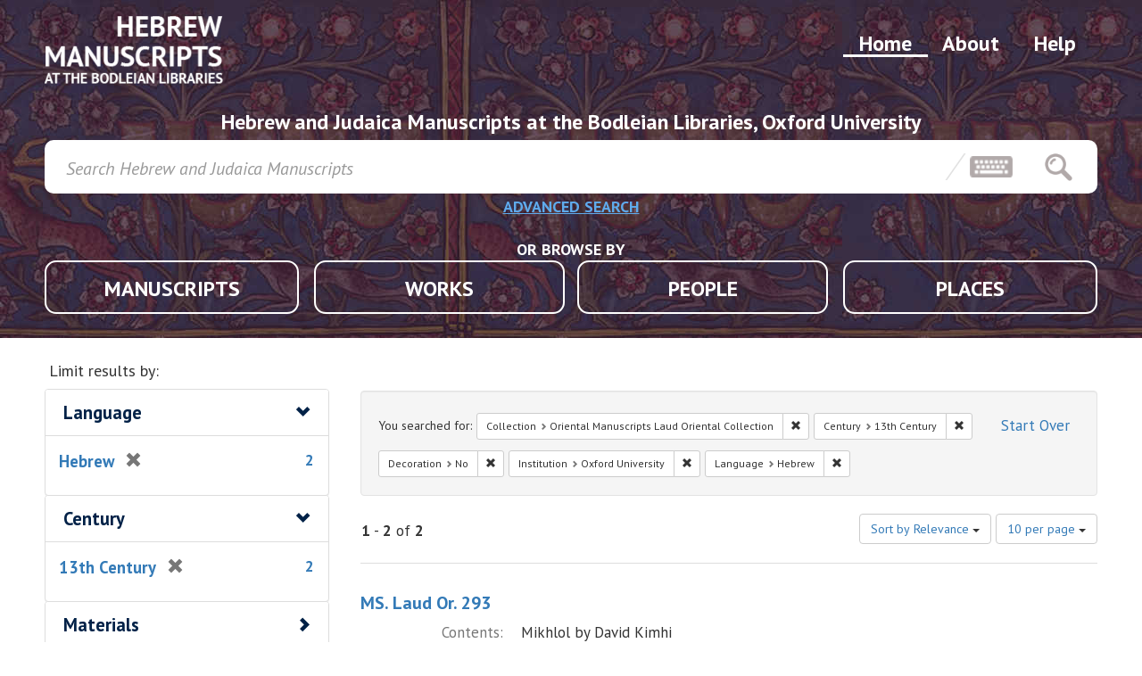

--- FILE ---
content_type: text/html; charset=utf-8
request_url: https://hebrew.bodleian.ox.ac.uk/?f%5Bms_collection_s%5D%5B%5D=Oriental+Manuscripts+Laud+Oriental+Collection&f%5Bms_date_sm%5D%5B%5D=13th+Century&f%5Bms_deconote_b%5D%5B%5D=false&f%5Bms_institution_s%5D%5B%5D=Oxford+University&f%5Bms_lang_sm%5D%5B%5D=Hebrew&per_page=10
body_size: 3987
content:
<!DOCTYPE html>
<html lang="en">
    <head>
        <meta charset="utf-8">
        <meta http-equiv="Content-Type" content="text/html; charset=utf-8">
        <meta name="HandheldFriendly" content="True">
        <meta name="viewport" content="width=device-width,initial-scale=1.0">
        <meta http-equiv="X-UA-Compatible" content="IE=edge">

        <!-- Mobile IE allows us to activate ClearType technology for smoothing fonts for easy reading -->
        <!--[if IEMobile]>
<meta http-equiv="cleartype" content="on">
<![endif]-->

                <title>Collection: Oriental Manuscripts Laud Oriental Collection / Century: 13th Century / Decoration: No / Institution: Oxford University / Language: Hebrew - Hebrew and Judaica Manuscripts Search Results</title>

        <link rel="stylesheet" type="text/css" href='https://fonts.googleapis.com/css?family=PT+Sans:400,400i,700,700i' />

        <script>(function(w,d,s,l,i){w[l]=w[l]||[];w[l].push({'gtm.start':
        new Date().getTime(),event:'gtm.js'});var f=d.getElementsByTagName(s)[0],
        j=d.createElement(s),dl=l!='dataLayer'?'&l='+l:'';j.async=true;j.src=
        'https://www.googletagmanager.com/gtm.js?id='+i+dl;f.parentNode.insertBefore(j,f);
        })(window,document,'script','dataLayer','GTM-5VPRHXB');</script>

        <link href="https://hebrew.bodleian.ox.ac.uk/catalog/opensearch.xml" title="Hebrew and Judaica Manuscripts" type="application/opensearchdescription+xml" rel="search" />
        <link rel="shortcut icon" type="image/x-icon" href="/assets/favicon-360a1773dd4abe51db86187a32c393238c4b85c6045123858483217ceaf76f76.ico" />
        <link rel="stylesheet" media="all" href="/assets/application-40054a1dbdeb7f6dc6b73219937468fe6c0e7c67b1b5f9b6639c4b4d02f03b6e.css" />
        <script src="/assets/application-157b6f17ea0bc83e8291708afbf71d7474dfc7a5176a97cd7d4ee48243532722.js"></script>
        <meta name="csrf-param" content="authenticity_token" />
<meta name="csrf-token" content="T7pe8U+VMFHY/qC7+ag7wh0NN31q+x40Zg+EjDlNV5jXKiq9Y8p18OKAZfQ/trb9IXAIwwmz3odOGTJTw/Ukuw==" />
        
    </head>
    <body class="blacklight-catalog blacklight-catalog-index">
        <div id="wrapper">

            <header class="wrapper-header nano-header">
    <div class="header-bg"></div>
    <div class="header-container">

        <nav class="nav-menu">
            <a class="menu-item " href="/help">Help</a>
            <a class="menu-item "  href="/about">About</a>
            <a class="menu-item menu-item-active"  href="/">Home</a>

            <a class="nav-logo" href="/"></a>
        </nav>

        <h3 class="strapline">Hebrew and Judaica Manuscripts at the Bodleian Libraries, Oxford University</h3>

        <div id="search-bar-container">
            <form class="search-query-form" role="search" action="https://hebrew.bodleian.ox.ac.uk/" accept-charset="UTF-8" method="get"><input name="utf8" type="hidden" value="&#x2713;" />

  <input type="hidden" name="f[ms_collection_s][]" value="Oriental Manuscripts Laud Oriental Collection" />
<input type="hidden" name="f[ms_date_sm][]" value="13th Century" />
<input type="hidden" name="f[ms_deconote_b][]" value="false" />
<input type="hidden" name="f[ms_institution_s][]" value="Oxford University" />
<input type="hidden" name="f[ms_lang_sm][]" value="Hebrew" />
<input type="hidden" name="per_page" value="10" />

  <div class="search-bar-items search-bar">


      <input type="text" name="q" id="q" placeholder="Search Hebrew and Judaica Manuscripts" class="search_q q form-control keyboardInput" data-autocomplete-enabled="false" data-autocomplete-path="/suggest" />
      <div class="keyboardInputInitiator search-keyboard"></div>
      <button type="submit" class="search-button-icon"></button>
  </div>

</form>
<a class="advanced-button-button" href="/advanced">ADVANCED SEARCH</a>

        </div>

        <div class='browse-menu'>
            <p class="browse-by-title">OR BROWSE BY</p>
            <div class="browse-card">
                <a class="browse-item " data-page="manuscript" href="/?f%5Btype%5D%5B%5D=manuscript">MANUSCRIPTS</a>
            </div>
            <div class="browse-card">
                <a class="browse-item " data-page="work"  href="/?f%5Btype%5D%5B%5D=work">WORKS</a>
            </div>
            <div class="browse-card">
                <a class="browse-item " data-page="person" href="/?f%5Btype%5D%5B%5D=person">PEOPLE</a>
            </div>
            <div class="browse-card">
                <a class="browse-item " data-page="place" href="/?f%5Btype%5D%5B%5D=place">PLACES</a>
            </div>
        </div>

    </div>
</header>


            <div id="ajax-modal" class="modal fade contact-nfo" tabindex="-1" role="dialog" aria-labelledby="modal menu" aria-hidden="true">
  <div class="modal-dialog contact-nfo">
    <div class="modal-content contact-nfo">
    </div>
  </div>
</div>


            <main id="wrapper-body" class="container">

                <div id="sidebar">
  <div id="facets" class="facets sidenav">

  <div class="top-panel-heading panel-heading">
    <button type="button" class="facets-toggle" data-toggle="collapse" data-target="#facet-panel-collapse">
      <span class="sr-only">Toggle facets</span>
      <span class="icon-bar"></span>
      <span class="icon-bar"></span>
      <span class="icon-bar"></span>
    </button>

    <h2 class='facets-heading'>Limit results by:</h2>
  </div>

  <div id="facet-panel-collapse" class="collapse panel-group">
    <div class="panel panel-default aside-filter facet_limit blacklight-ms_lang_sm facet_limit-active">
  <div class=" collapse-toggle panel-heading" data-toggle="collapse" data-target="#facet-ms_lang_sm">
    <h3 class="panel-title facet-field-heading">
      <a data-no-turbolink="true" href="#">Language</a>
    </h3>
  </div>
  <div id="facet-ms_lang_sm" class="panel-collapse facet-content in">
    <div class="panel-body">
      <ul class="facet-values list-unstyled">
  <li><span class="facet-label"><span class="selected">Hebrew</span><a class="remove" href="/?f%5Bms_collection_s%5D%5B%5D=Oriental+Manuscripts+Laud+Oriental+Collection&amp;f%5Bms_date_sm%5D%5B%5D=13th+Century&amp;f%5Bms_deconote_b%5D%5B%5D=false&amp;f%5Bms_institution_s%5D%5B%5D=Oxford+University&amp;per_page=10"><span class="glyphicon glyphicon-remove"></span><span class="sr-only">[remove]</span></a></span><span class="selected facet-count">2</span></li>

</ul>

    </div>
  </div>
</div>

<div class="panel panel-default aside-filter facet_limit blacklight-ms_date_sm facet_limit-active">
  <div class=" collapse-toggle panel-heading" data-toggle="collapse" data-target="#facet-ms_date_sm">
    <h3 class="panel-title facet-field-heading">
      <a data-no-turbolink="true" href="#">Century</a>
    </h3>
  </div>
  <div id="facet-ms_date_sm" class="panel-collapse facet-content in">
    <div class="panel-body">
      <ul class="facet-values list-unstyled">
  <li><span class="facet-label"><span class="selected">13th Century</span><a class="remove" href="/?f%5Bms_collection_s%5D%5B%5D=Oriental+Manuscripts+Laud+Oriental+Collection&amp;f%5Bms_deconote_b%5D%5B%5D=false&amp;f%5Bms_institution_s%5D%5B%5D=Oxford+University&amp;f%5Bms_lang_sm%5D%5B%5D=Hebrew&amp;per_page=10"><span class="glyphicon glyphicon-remove"></span><span class="sr-only">[remove]</span></a></span><span class="selected facet-count">2</span></li>

</ul>

    </div>
  </div>
</div>

<div class="panel panel-default aside-filter facet_limit blacklight-ms_materials_sm ">
  <div class="collapsed collapse-toggle panel-heading" data-toggle="collapse" data-target="#facet-ms_materials_sm">
    <h3 class="panel-title facet-field-heading">
      <a data-no-turbolink="true" href="#">Materials</a>
    </h3>
  </div>
  <div id="facet-ms_materials_sm" class="panel-collapse facet-content collapse">
    <div class="panel-body">
      <ul class="facet-values list-unstyled">
  <li><span class="facet-label"><a class="facet_select" href="/?f%5Bms_collection_s%5D%5B%5D=Oriental+Manuscripts+Laud+Oriental+Collection&amp;f%5Bms_date_sm%5D%5B%5D=13th+Century&amp;f%5Bms_deconote_b%5D%5B%5D=false&amp;f%5Bms_institution_s%5D%5B%5D=Oxford+University&amp;f%5Bms_lang_sm%5D%5B%5D=Hebrew&amp;f%5Bms_materials_sm%5D%5B%5D=Paper&amp;per_page=10">Paper</a></span><span class="facet-count">1</span></li><li><span class="facet-label"><a class="facet_select" href="/?f%5Bms_collection_s%5D%5B%5D=Oriental+Manuscripts+Laud+Oriental+Collection&amp;f%5Bms_date_sm%5D%5B%5D=13th+Century&amp;f%5Bms_deconote_b%5D%5B%5D=false&amp;f%5Bms_institution_s%5D%5B%5D=Oxford+University&amp;f%5Bms_lang_sm%5D%5B%5D=Hebrew&amp;f%5Bms_materials_sm%5D%5B%5D=Parchment&amp;per_page=10">Parchment</a></span><span class="facet-count">1</span></li>

</ul>

    </div>
  </div>
</div>

<div class="panel panel-default aside-filter facet_limit blacklight-ms_deconote_b facet_limit-active">
  <div class=" collapse-toggle panel-heading" data-toggle="collapse" data-target="#facet-ms_deconote_b">
    <h3 class="panel-title facet-field-heading">
      <a data-no-turbolink="true" href="#">Decoration</a>
    </h3>
  </div>
  <div id="facet-ms_deconote_b" class="panel-collapse facet-content in">
    <div class="panel-body">
      <ul class="facet-values list-unstyled">
  <li><span class="facet-label"><span class="selected">No</span><a class="remove" href="/?f%5Bms_collection_s%5D%5B%5D=Oriental+Manuscripts+Laud+Oriental+Collection&amp;f%5Bms_date_sm%5D%5B%5D=13th+Century&amp;f%5Bms_institution_s%5D%5B%5D=Oxford+University&amp;f%5Bms_lang_sm%5D%5B%5D=Hebrew&amp;per_page=10"><span class="glyphicon glyphicon-remove"></span><span class="sr-only">[remove]</span></a></span><span class="selected facet-count">2</span></li>

</ul>

    </div>
  </div>
</div>

<div class="panel panel-default aside-filter facet_limit blacklight-ms_digitized_s ">
  <div class="collapsed collapse-toggle panel-heading" data-toggle="collapse" data-target="#facet-ms_digitized_s">
    <h3 class="panel-title facet-field-heading">
      <a data-no-turbolink="true" href="#">Digital facsimile online</a>
    </h3>
  </div>
  <div id="facet-ms_digitized_s" class="panel-collapse facet-content collapse">
    <div class="panel-body">
      <ul class="facet-values list-unstyled">
  <li><span class="facet-label"><a class="facet_select" href="/?f%5Bms_collection_s%5D%5B%5D=Oriental+Manuscripts+Laud+Oriental+Collection&amp;f%5Bms_date_sm%5D%5B%5D=13th+Century&amp;f%5Bms_deconote_b%5D%5B%5D=false&amp;f%5Bms_digitized_s%5D%5B%5D=Yes&amp;f%5Bms_institution_s%5D%5B%5D=Oxford+University&amp;f%5Bms_lang_sm%5D%5B%5D=Hebrew&amp;per_page=10">Yes</a></span><span class="facet-count">2</span></li>

</ul>

    </div>
  </div>
</div>

<div class="panel panel-default aside-filter facet_limit blacklight-ms_institution_s facet_limit-active">
  <div class=" collapse-toggle panel-heading" data-toggle="collapse" data-target="#facet-ms_institution_s">
    <h3 class="panel-title facet-field-heading">
      <a data-no-turbolink="true" href="#">Institution</a>
    </h3>
  </div>
  <div id="facet-ms_institution_s" class="panel-collapse facet-content in">
    <div class="panel-body">
      <ul class="facet-values list-unstyled">
  <li><span class="facet-label"><span class="selected">Oxford University</span><a class="remove" href="/?f%5Bms_collection_s%5D%5B%5D=Oriental+Manuscripts+Laud+Oriental+Collection&amp;f%5Bms_date_sm%5D%5B%5D=13th+Century&amp;f%5Bms_deconote_b%5D%5B%5D=false&amp;f%5Bms_lang_sm%5D%5B%5D=Hebrew&amp;per_page=10"><span class="glyphicon glyphicon-remove"></span><span class="sr-only">[remove]</span></a></span><span class="selected facet-count">2</span></li>

</ul>

    </div>
  </div>
</div>

<div class="panel panel-default aside-filter facet_limit blacklight-ms_collection_s facet_limit-active">
  <div class=" collapse-toggle panel-heading" data-toggle="collapse" data-target="#facet-ms_collection_s">
    <h3 class="panel-title facet-field-heading">
      <a data-no-turbolink="true" href="#">Collection</a>
    </h3>
  </div>
  <div id="facet-ms_collection_s" class="panel-collapse facet-content in">
    <div class="panel-body">
      <ul class="facet-values list-unstyled">
  <li><span class="facet-label"><span class="selected">Oriental Manuscripts Laud Oriental Collection</span><a class="remove" href="/?f%5Bms_date_sm%5D%5B%5D=13th+Century&amp;f%5Bms_deconote_b%5D%5B%5D=false&amp;f%5Bms_institution_s%5D%5B%5D=Oxford+University&amp;f%5Bms_lang_sm%5D%5B%5D=Hebrew&amp;per_page=10"><span class="glyphicon glyphicon-remove"></span><span class="sr-only">[remove]</span></a></span><span class="selected facet-count">2</span></li>

</ul>

    </div>
  </div>
</div>

  </div>
</div>

</div>
<div id="content" class="browse-page">
          





      <div id="appliedParams" class="clearfix constraints-container">
        <div class="pull-right">
          <a class="catalog_startOverLink btn btn-sm btn-text" id="startOverLink" href="/">Start Over</a>
        </div>
        <span class="constraints-label">You searched for:</span>
        
<span class="btn-group appliedFilter constraint filter filter-ms_collection_s">
  <span class="constraint-value btn btn-sm btn-default btn-disabled">
      <span class="filterName">Collection</span>
      <span class="filterValue" title="Oriental Manuscripts Laud Oriental Collection">Oriental Manuscripts Laud Oriental Collection</span>
  </span>

    <a class="btn btn-default btn-sm remove dropdown-toggle" href="/?f%5Bms_date_sm%5D%5B%5D=13th+Century&amp;f%5Bms_deconote_b%5D%5B%5D=false&amp;f%5Bms_institution_s%5D%5B%5D=Oxford+University&amp;f%5Bms_lang_sm%5D%5B%5D=Hebrew&amp;per_page=10"><span class="glyphicon glyphicon-remove"></span><span class="sr-only">Remove constraint Collection: Oriental Manuscripts Laud Oriental Collection</span></a>
</span>


<span class="btn-group appliedFilter constraint filter filter-ms_date_sm">
  <span class="constraint-value btn btn-sm btn-default btn-disabled">
      <span class="filterName">Century</span>
      <span class="filterValue" title="13th Century">13th Century</span>
  </span>

    <a class="btn btn-default btn-sm remove dropdown-toggle" href="/?f%5Bms_collection_s%5D%5B%5D=Oriental+Manuscripts+Laud+Oriental+Collection&amp;f%5Bms_deconote_b%5D%5B%5D=false&amp;f%5Bms_institution_s%5D%5B%5D=Oxford+University&amp;f%5Bms_lang_sm%5D%5B%5D=Hebrew&amp;per_page=10"><span class="glyphicon glyphicon-remove"></span><span class="sr-only">Remove constraint Century: 13th Century</span></a>
</span>


<span class="btn-group appliedFilter constraint filter filter-ms_deconote_b">
  <span class="constraint-value btn btn-sm btn-default btn-disabled">
      <span class="filterName">Decoration</span>
      <span class="filterValue" title="No">No</span>
  </span>

    <a class="btn btn-default btn-sm remove dropdown-toggle" href="/?f%5Bms_collection_s%5D%5B%5D=Oriental+Manuscripts+Laud+Oriental+Collection&amp;f%5Bms_date_sm%5D%5B%5D=13th+Century&amp;f%5Bms_institution_s%5D%5B%5D=Oxford+University&amp;f%5Bms_lang_sm%5D%5B%5D=Hebrew&amp;per_page=10"><span class="glyphicon glyphicon-remove"></span><span class="sr-only">Remove constraint Decoration: No</span></a>
</span>


<span class="btn-group appliedFilter constraint filter filter-ms_institution_s">
  <span class="constraint-value btn btn-sm btn-default btn-disabled">
      <span class="filterName">Institution</span>
      <span class="filterValue" title="Oxford University">Oxford University</span>
  </span>

    <a class="btn btn-default btn-sm remove dropdown-toggle" href="/?f%5Bms_collection_s%5D%5B%5D=Oriental+Manuscripts+Laud+Oriental+Collection&amp;f%5Bms_date_sm%5D%5B%5D=13th+Century&amp;f%5Bms_deconote_b%5D%5B%5D=false&amp;f%5Bms_lang_sm%5D%5B%5D=Hebrew&amp;per_page=10"><span class="glyphicon glyphicon-remove"></span><span class="sr-only">Remove constraint Institution: Oxford University</span></a>
</span>


<span class="btn-group appliedFilter constraint filter filter-ms_lang_sm">
  <span class="constraint-value btn btn-sm btn-default btn-disabled">
      <span class="filterName">Language</span>
      <span class="filterValue" title="Hebrew">Hebrew</span>
  </span>

    <a class="btn btn-default btn-sm remove dropdown-toggle" href="/?f%5Bms_collection_s%5D%5B%5D=Oriental+Manuscripts+Laud+Oriental+Collection&amp;f%5Bms_date_sm%5D%5B%5D=13th+Century&amp;f%5Bms_deconote_b%5D%5B%5D=false&amp;f%5Bms_institution_s%5D%5B%5D=Oxford+University&amp;per_page=10"><span class="glyphicon glyphicon-remove"></span><span class="sr-only">Remove constraint Language: Hebrew</span></a>
</span>

      </div>


<div id="sortAndPerPage" class="clearfix">
      <div class="page_links">
      <span class="page_entries">
        <strong>1</strong> - <strong>2</strong> of <strong>2</strong>
      </span>
    </div> 

  <div class="search-widgets pull-right"><div id="sort-dropdown" class="btn-group">
  <button type="button" class="btn btn-default dropdown-toggle" data-toggle="dropdown">
      Sort by Relevance <span class="caret"></span>
  </button>

  <ul class="dropdown-menu" role="menu">
        <li><a href="/?f%5Bms_collection_s%5D%5B%5D=Oriental+Manuscripts+Laud+Oriental+Collection&amp;f%5Bms_date_sm%5D%5B%5D=13th+Century&amp;f%5Bms_deconote_b%5D%5B%5D=false&amp;f%5Bms_institution_s%5D%5B%5D=Oxford+University&amp;f%5Bms_lang_sm%5D%5B%5D=Hebrew&amp;per_page=10&amp;sort=score+desc%2C+sort_title+asc">Relevance</a></li>
        <li><a href="/?f%5Bms_collection_s%5D%5B%5D=Oriental+Manuscripts+Laud+Oriental+Collection&amp;f%5Bms_date_sm%5D%5B%5D=13th+Century&amp;f%5Bms_deconote_b%5D%5B%5D=false&amp;f%5Bms_institution_s%5D%5B%5D=Oxford+University&amp;f%5Bms_lang_sm%5D%5B%5D=Hebrew&amp;per_page=10&amp;sort=sort_title+asc">Title</a></li>
  </ul>
</div>


  <span class="sr-only">Number of results to display per page</span>
<div id="per_page-dropdown" class="btn-group">
  <button type="button" class="btn btn-default dropdown-toggle" data-toggle="dropdown">
    10 per page <span class="caret"></span>
  </button>
  <ul class="dropdown-menu" role="menu">
      <li><a href="/?f%5Bms_collection_s%5D%5B%5D=Oriental+Manuscripts+Laud+Oriental+Collection&amp;f%5Bms_date_sm%5D%5B%5D=13th+Century&amp;f%5Bms_deconote_b%5D%5B%5D=false&amp;f%5Bms_institution_s%5D%5B%5D=Oxford+University&amp;f%5Bms_lang_sm%5D%5B%5D=Hebrew&amp;per_page=10">10<span class="sr-only"> per page</span></a></li>
      <li><a href="/?f%5Bms_collection_s%5D%5B%5D=Oriental+Manuscripts+Laud+Oriental+Collection&amp;f%5Bms_date_sm%5D%5B%5D=13th+Century&amp;f%5Bms_deconote_b%5D%5B%5D=false&amp;f%5Bms_institution_s%5D%5B%5D=Oxford+University&amp;f%5Bms_lang_sm%5D%5B%5D=Hebrew&amp;per_page=20">20<span class="sr-only"> per page</span></a></li>
      <li><a href="/?f%5Bms_collection_s%5D%5B%5D=Oriental+Manuscripts+Laud+Oriental+Collection&amp;f%5Bms_date_sm%5D%5B%5D=13th+Century&amp;f%5Bms_deconote_b%5D%5B%5D=false&amp;f%5Bms_institution_s%5D%5B%5D=Oxford+University&amp;f%5Bms_lang_sm%5D%5B%5D=Hebrew&amp;per_page=50">50<span class="sr-only"> per page</span></a></li>
      <li><a href="/?f%5Bms_collection_s%5D%5B%5D=Oriental+Manuscripts+Laud+Oriental+Collection&amp;f%5Bms_date_sm%5D%5B%5D=13th+Century&amp;f%5Bms_deconote_b%5D%5B%5D=false&amp;f%5Bms_institution_s%5D%5B%5D=Oxford+University&amp;f%5Bms_lang_sm%5D%5B%5D=Hebrew&amp;per_page=100">100<span class="sr-only"> per page</span></a></li>
  </ul>
</div>

</div>
</div>


  <div id="documents" class="documents-list">
  <div class="document blacklight-ms-laud-or-293 document-position-0 " data-document-counter="0" itemscope itemtype="http://schema.org/Thing">
  <div class="documentHeader row">

  <h3 class="index_title document-title-heading col-sm-9 col-lg-10">
    <a data-context-href="/catalog/manuscript_360/track?per_page=10&amp;search_id=65335002" href="/catalog/manuscript_360">MS. Laud Or. 293</a>
  </h3>


</div>

<dl class="document-metadata dl-horizontal dl-invert">
  
	    <dt class="blacklight-ms_summary_sm">Contents:</dt>
	    <dd class="blacklight-ms_summary_sm"><div><div>Mikhlol by David Kimhi</div></div></dd>

</dl>

</div>
<div class="document blacklight-ms-laud-or-324 document-position-1 " data-document-counter="1" itemscope itemtype="http://schema.org/Thing">
  <div class="documentHeader row">

  <h3 class="index_title document-title-heading col-sm-9 col-lg-10">
    <a data-context-href="/catalog/manuscript_365/track?per_page=10&amp;search_id=65335002" href="/catalog/manuscript_365">MS. Laud Or. 324</a>
  </h3>


</div>

<dl class="document-metadata dl-horizontal dl-invert">
  
	    <dt class="blacklight-ms_summary_sm">Contents:</dt>
	    <dd class="blacklight-ms_summary_sm"><div><div>Torah with Targum Onḳelos</div></div></dd>

</dl>

</div>

</div>




</div>


            </main>
            
            <div id="scrollTop">
                <i class="fas fa-long-arrow-alt-up">&#8593;</i>
                <p>TO TOP</p>
            </div>



            <footer class="wrapper-footer">
    <div class="footer-container" role="contentinfo">
        <div class="ft-partner-links ft-footer-block">
            <a target="_blank" href="http://www.bodleian.ox.ac.uk" rel="noopener" class="ft-partner-links--link ft-partner-links--bodleian"></a><!-- Bodleian Libraries, University of Oxford-->
            <a target="_blank" href="http://www.ox.ac.uk"          rel="noopener" class="ft-partner-links--link ft-partner-links--oxford"></a><!-- University of Oxford -->
        </div>

        <div class="ft-footer-menu ft-footer-block">
            <a title="Accessibility"  href="https://visit.bodleian.ox.ac.uk/accessibility" target="_blank" rel="noopener">Accessibility</a>
            <a title="Privacy Policy" href="https://glam.web.ox.ac.uk/privacy-policy-bodleian-libraries-website" target="_blank" rel="noopener">Privacy Policy</a>
            <a title="Terms of use"   href="/terms">Terms of use</a>
            <a title="Contact us"     href="/contact">Contact us</a>
        </div>
    </div>
</footer>

        </div>
        <script src="https://cdnjs.cloudflare.com/ajax/libs/parsley.js/2.7.2/parsley.min.js" integrity="sha256-7mHTLf8pURHK69kuuq4rqUGNd3LS1fs54+uR/CmjPs0=" crossorigin="anonymous"></script>
    </body>
</html>


--- FILE ---
content_type: application/javascript; charset=utf-8
request_url: https://hebrew.bodleian.ox.ac.uk/assets/application-157b6f17ea0bc83e8291708afbf71d7474dfc7a5176a97cd7d4ee48243532722.js
body_size: 69260
content:
function VKI_buildKeyboardInputs(){var h=this;this.VKI_version="1.17",this.VKI_target=this.VKI_visible="",this.VKI_shift=this.VKI_capslock=this.VKI_alternate=this.VKI_dead=!1,this.VKI_deadkeysOn=!1,this.VKI_kt="Hebrew",this.VKI_clearPasswords=!1,this.VKI_showVersion=!1,this.VKI_keyCenter=3,this.VKI_isIE=!1,this.VKI_isIE6=!1,this.VKI_isMoz="Gecko"==navigator.product,this.VKI_isWebKit=RegExp("KHTML").test(navigator.userAgent),this.VKI_layout=new Object,this.VKI_layoutDDK=new Object,this.VKI_layout.Arabic=[[["\u0630","\u0651 "],["1","!","\xa1","\xb9"],["2","@","\xb2"],["3","#","\xb3"],["4","$","\xa4","\xa3"],["5","%","\u20ac"],["6","^","\xbc"],["7","&","\xbd"],["8","*","\xbe"],["9","(","\u2018"],["0",")","\u2019"],["-","_","\xa5"],["=","+","\xd7","\xf7"],["Bksp","Bksp"]],[["Tab","Tab"],["\u0636","\u064e"],["\u0635","\u064b"],["\u062b","\u064f"],["\u0642","\u064c"],["\u0641","\u0644"],["\u063a","\u0625"],["\u0639","\u2018"],["\u0647","\xf7"],["\u062e","\xd7"],["\u062d","\u061b"],["\u062c","<"],["\u062f",">"],["\\","|"]],[["Caps","Caps"],["\u0634","\u0650"],["\u0633","\u064d"],["\u064a","]"],["\u0628","["],["\u0644","\u0644"],["\u0627","\u0623"],["\u062a","\u0640"],["\u0646","\u060c"],["\u0645","/"],["\u0643",":"],["\u0637",'"'],["Enter","Enter"]],[["Shift","Shift"],["\u0626","~"],["\u0621","\u0652"],["\u0624","}"],["\u0631","{"],["\u0644","\u0644"],["\u0649","\u0622"],["\u0629","\u2019"],["\u0648",","],["\u0632","."],["\u0638","\u061f"],["Alt","Alt"]],[[" "," "," "," "]]],this.VKI_layout.Hebrew=[[["~","`"],["1","!"],["2","@"],["3","#"],["4","$","\u20aa"],["5","%"],["6","^"],["7","&"],["8","*"],["9",")"],["0","("],["-","_"],["=","+"],["\\","|"],["Bksp","Bksp"]],[["Tab","Tab"],["/","Q"],["'","W"],["\u05e7","E","\u20ac"],["\u05e8","R"],["\u05d0","T"],["\u05d8","Y"],["\u05d5","U","\u05f0"],["\u05df","I"],["\u05dd","O"],["\u05e4","P"],["]","}"],["[","{"]],[["Caps","Caps"],["\u05e9","A"],["\u05d3","S"],["\u05d2","D"],["\u05db","F"],["\u05e2","G"],["\u05d9","H","\u05f2"],["\u05d7","J","\u05f1"],["\u05dc","K"],["\u05da","L"],["\u05e3",":"],[",",'"'],["Enter","Enter"]],[["Shift","Shift"],["\u05d6","Z"],["\u05e1","X"],["\u05d1","C"],["\u05d4","V"],["\u05e0","B"],["\u05de","N"],["\u05e6","M"],["\u05ea",">"],["\u05e5","<"],[".","?"],["Alt","Alt"]],[[" "," "," "," "]]],this.VKI_layoutDDK.Numpad=!0,this.VKI_deadkey=new Object,this.VKI_deadkey['"']=this.VKI_deadkey["\xa8"]=[["a","\xe4"],["e","\xeb"],["i","\xef"],["o","\xf6"],["u","\xfc"],["y","\xff"],["\u03b9","\u03ca"],["\u03c5","\u03cb"],["A","\xc4"],["E","\xcb"],["I","\xcf"],["O","\xd6"],["U","\xdc"],["Y","\u0178"],["\u0399","\u03aa"],["\u03a5","\u03ab"]],this.VKI_deadkey["~"]=[["a","\xe3"],["o","\xf5"],["n","\xf1"],["A","\xc3"],["O","\xd5"],["N","\xd1"]],this.VKI_deadkey["^"]=[["a","\xe2"],["e","\xea"],["i","\xee"],["o","\xf4"],["u","\xfb"],["w","\u0175"],["y","\u0177"],["A","\xc2"],["E","\xca"],["I","\xce"],["O","\xd4"],["U","\xdb"],["W","\u0174"],["Y","\u0176"]],this.VKI_deadkey["\u02c7"]=[["c","\u010d"],["s","\u0161"],["z","\u017e"],["r","\u0159"],["d","\u010f"],["t","\u0165"],["n","\u0148"],["l","\u013e"],["e","\u011b"],["C","\u010c"],["S","\u0160"],["Z","\u017d"],["R","\u0158"],["D","\u010e"],["T","\u0164"],["N","\u0147"],["L","\u013d"],["E","\u011a"]],this.VKI_deadkey["\u02d8"]=[["a","\u0103"],["g","\u011f"],["A","\u0102"],["G","\u011e"]],this.VKI_deadkey["`"]=[["a","\xe0"],["e","\xe8"],["i","\xec"],["o","\xf2"],["u","\xf9"],["A","\xc0"],["E","\xc8"],["I","\xcc"],["O","\xd2"],["U","\xd9"]],this.VKI_deadkey["'"]=this.VKI_deadkey["\xb4"]=this.VKI_deadkey["\u0384"]=[["a","\xe1"],["e","\xe9"],["i","\xed"],["o","\xf3"],["u","\xfa"],["y","\xfd"],["\u03b1","\u03ac"],["\u03b5","\u03ad"],["\u03b7","\u03ae"],["\u03b9","\u03af"],["\u03bf","\u03cc"],["\u03c5","\u03cd"],["\u03c9","\u03ce"],["A","\xc1"],["E","\xc9"],["I","\xcd"],["O","\xd3"],["U","\xda"],["Y","\xdd"],["\u0391","\u0386"],["\u0395","\u0388"],["\u0397","\u0389"],["\u0399","\u038a"],["\u039f","\u038c"],["\u03a5","\u038e"],["\u03a9","\u038f"]],this.VKI_deadkey["\u02dd"]=[["o","\u0151"],["u","\u0171"],["O","\u0150"],["U","\u0170"]],this.VKI_deadkey["\u0385"]=[["\u03b9","\u0390"],["\u03c5","\u03b0"]],this.VKI_deadkey["\xb0"]=this.VKI_deadkey["\xba"]=[["a","\xe5"],["u","\u016f"],["A","\xc5"],["U","\u016e"]],this.VKI_keyboard=document.createElement("table"),this.VKI_keyboard.id="keyboardInputMaster",this.VKI_keyboard.dir="ltr",this.VKI_keyboard.cellSpacing=this.VKI_keyboard.border="0";var t=document.createElement("thead"),e=document.createElement("tr"),n=document.createElement("th"),i=document.createElement("select");for(ktype in this.VKI_layout)if("object"==typeof this.VKI_layout[ktype]){var r=document.createElement("option");r.value=ktype,r.appendChild(document.createTextNode(ktype)),i.appendChild(r)}i.options.length&&(i.value=this.VKI_kt,i.onchange=function(){h.VKI_kt=this.value,h.VKI_buildKeys(),h.VKI_position()},n.appendChild(i));var o=document.createElement("label"),s=document.createElement("input");s.type="checkbox",s.title="Dead keys: "+(this.checked?"On":"Off"),s.defaultChecked=this.VKI_deadkeysOn,s.onclick=function(){return h.VKI_deadkeysOn=this.checked,this.title="Dead keys: "+(this.checked?"On":"Off"),h.VKI_modify(""),!0},o.appendChild(s),s.checked=this.VKI_deadkeysOn,n.appendChild(o),e.appendChild(n);var a=document.createElement("td"),l=document.createElement("span");l.id="keyboardInputClose",l.appendChild(document.createTextNode("X")),l.title="Close this window",l.onmousedown=function(){this.className="pressed"},l.onmouseup=function(){this.className=""},l.onclick=function(){h.VKI_close()},a.appendChild(l),e.appendChild(a),t.appendChild(e),this.VKI_keyboard.appendChild(t);var u=document.createElement("tbody");e=document.createElement("tr");if((a=document.createElement("td")).colSpan="2",(c=document.createElement("div")).id="keyboardInputLayout",a.appendChild(c),this.VKI_showVersion){var c=document.createElement("div"),d=document.createElement("var");d.appendChild(document.createTextNode("v"+this.VKI_version)),c.appendChild(d),a.appendChild(c)}e.appendChild(a),u.appendChild(e),this.VKI_keyboard.appendChild(u),this.VKI_isIE6&&(this.VKI_iframe=document.createElement("iframe"),this.VKI_iframe.style.position="absolute",this.VKI_iframe.style.border="0px none",this.VKI_iframe.style.filter="mask()",this.VKI_iframe.style.zIndex="999999"),this.VKI_buildKeys=function(){this.VKI_shift=this.VKI_capslock=this.VKI_alternate=this.VKI_dead=!1,this.VKI_deadkeysOn=!this.VKI_layoutDDK[this.VKI_kt]&&this.VKI_keyboard.getElementsByTagName("label")[0].getElementsByTagName("input")[0].checked;for(var t=this.VKI_keyboard.tBodies[0].getElementsByTagName("div")[0];t.firstChild;)t.removeChild(t.firstChild);for(var e,n=0,i=!1;e=this.VKI_layout[this.VKI_kt][n++];){var r=document.createElement("table");r.cellSpacing=r.border="0",e.length<=this.VKI_keyCenter&&(r.className="keyboardInputCenter");for(var o,s=document.createElement("tbody"),a=document.createElement("tr"),l=0;o=e[l++];){var u=document.createElement("td");u.appendChild(document.createTextNode(o[0])),u.className="focused";var c=[];if(this.VKI_deadkeysOn)for(key in this.VKI_deadkey)if(key===o[0]){c.push("alive");break}switch(e.length>this.VKI_keyCenter&&l==e.length&&c.push("last")," "==o[0]&&c.push("space"),u.className=c.join(" "),u.onmouseover=function(){"\xa0"!=this.firstChild.nodeValue&&(this.className+=" hover")},u.onmouseout=function(){this.className=this.className.replace(/ ?(hover|pressed)/g,"")},u.onmousedown=function(){"\xa0"!=this.firstChild.nodeValue&&(this.className+=" pressed")},u.onmouseup=function(){this.className=this.className.replace(/ ?pressed/g,"")},u.ondblclick=function(){return!1},o[1]){case"Caps":case"Shift":case"Alt":case"AltGr":u.onclick=function(t){return function(){return h.VKI_modify(t),!1}}(o[1]);break;case"Tab":u.onclick=function(){return h.VKI_insert("\t"),!1};break;case"Bksp":u.onclick=function(){if(h.VKI_target.focus(),h.VKI_target.setSelectionRange){if(h.VKI_target.readOnly&&h.VKI_isWebKit)var t=[h.VKI_target.selStart||0,h.VKI_target.selEnd||0];else t=[h.VKI_target.selectionStart,h.VKI_target.selectionEnd];if(t[0]<t[1]&&t[0]++,h.VKI_target.value=h.VKI_target.value.substr(0,t[0]-1)+h.VKI_target.value.substr(t[1]),h.VKI_target.setSelectionRange(t[0]-1,t[0]-1),h.VKI_target.readOnly&&h.VKI_isWebKit){var e=window.getSelection().getRangeAt(0);h.VKI_target.selStart=e.startOffset,h.VKI_target.selEnd=e.endOffset}}else if(h.VKI_target.createTextRange){try{h.VKI_target.range.select()}catch(n){h.VKI_target.range=document.selection.createRange()}h.VKI_target.range.text.length||h.VKI_target.range.moveStart("character",-1),h.VKI_target.range.text=""}else h.VKI_target.value=h.VKI_target.value.substr(0,h.VKI_target.value.length-1);return h.VKI_shift&&h.VKI_modify("Shift"),h.VKI_alternate&&h.VKI_modify("AltGr"),h.VKI_target.focus(),!0};break;case"Enter":u.onclick=function(){return"TEXTAREA"!=h.VKI_target.nodeName?(h.VKI_close(),this.className=this.className.replace(/ ?(hover|pressed)/g,"")):h.VKI_insert("\n"),!0};break;default:u.onclick=function(){if(h.VKI_deadkeysOn&&h.VKI_dead)if(h.VKI_dead!=this.firstChild.nodeValue){for(key in h.VKI_deadkey)if(key==h.VKI_dead){if(" "!=this.firstChild.nodeValue){for(var t,e=0,n=!1;t=h.VKI_deadkey[key][e++];)if(t[0]==this.firstChild.nodeValue){h.VKI_insert(t[1]),n=!0;break}}else h.VKI_insert(h.VKI_dead),n=!0;break}}else n=!0;if(h.VKI_dead=!1,!n&&"\xa0"!=this.firstChild.nodeValue)if(h.VKI_deadkeysOn){for(key in h.VKI_deadkey)if(key==this.firstChild.nodeValue){h.VKI_dead=key,this.className+=" dead",h.VKI_shift&&h.VKI_modify("Shift"),h.VKI_alternate&&h.VKI_modify("AltGr");break}h.VKI_dead||h.VKI_insert(this.firstChild.nodeValue)}else h.VKI_insert(this.firstChild.nodeValue);return h.VKI_modify(""),!1}}a.appendChild(u),s.appendChild(a),r.appendChild(s);for(var d=0;d<4;d++)this.VKI_deadkey[o[d]=o[d]||"\xa0"]&&(i=!0)}t.appendChild(r)}this.VKI_keyboard.getElementsByTagName("label")[0].style.display=!this.VKI_layoutDDK[this.VKI_kt]&&i?"inline":"none"},this.VKI_buildKeys(),VKI_disableSelection(this.VKI_keyboard),this.VKI_modify=function(t){switch(t){case"Alt":case"AltGr":this.VKI_alternate=!this.VKI_alternate;break;case"Caps":this.VKI_capslock=!this.VKI_capslock;break;case"Shift":this.VKI_shift=!this.VKI_shift}var e=0;!this.VKI_shift!=!this.VKI_capslock&&(e+=1);for(var n=this.VKI_keyboard.getElementsByTagName("table"),i=0;i<n.length;i++)for(var r=n[i].getElementsByTagName("td"),o=0;o<r.length;o++){var s=[],a=this.VKI_layout[this.VKI_kt][i][o];switch(-1<r[o].className.indexOf("hover")&&s.push("hover"),a[1]){case"Alt":case"AltGr":this.VKI_alternate&&s.push("dead");break;case"Shift":this.VKI_shift&&s.push("dead");break;case"Caps":this.VKI_capslock&&s.push("dead");break;case"Tab":case"Enter":case"Bksp":break;default:if(t&&(r[o].firstChild.nodeValue=a[e+(this.VKI_alternate&&4==a.length?2:0)]),this.VKI_deadkeysOn){var l=r[o].firstChild.nodeValue;if(this.VKI_dead){l==this.VKI_dead&&s.push("dead");for(var u=0;u<this.VKI_deadkey[this.VKI_dead].length;u++)if(l==this.VKI_deadkey[this.VKI_dead][u][0]){s.push("target");break}}for(key in this.VKI_deadkey)if(key===l){s.push("alive");break}}}o==r.length-1&&r.length>this.VKI_keyCenter&&s.push("last")," "==a[0]&&s.push("space"),r[o].className=s.join(" ")}},this.VKI_insert=function(t){if(this.VKI_target.focus(),this.VKI_target.setSelectionRange){if(this.VKI_target.readOnly&&this.VKI_isWebKit)var e=[this.VKI_target.selStart||0,this.VKI_target.selEnd||0];else e=[this.VKI_target.selectionStart,this.VKI_target.selectionEnd];if(this.VKI_target.value=this.VKI_target.value.substr(0,e[0])+t+this.VKI_target.value.substr(e[1]),"\n"==t&&window.opera&&e[0]++,this.VKI_target.setSelectionRange(e[0]+t.length,e[0]+t.length),this.VKI_target.readOnly&&this.VKI_isWebKit){var n=window.getSelection().getRangeAt(0);this.VKI_target.selStart=n.startOffset,this.VKI_target.selEnd=n.endOffset}}else if(this.VKI_target.createTextRange){try{this.VKI_target.range.select()}catch(i){this.VKI_target.range=document.selection.createRange()}this.VKI_target.range.text=t,this.VKI_target.range.collapse(!0),this.VKI_target.range.select()}else this.VKI_target.value+=t;this.VKI_shift&&this.VKI_modify("Shift"),this.VKI_alternate&&this.VKI_modify("AltGr"),this.VKI_target.focus()},this.VKI_show=function(t){if(this.VKI_target=document.getElementById(t))if(this.VKI_visible!=t){this.VKI_isIE&&(this.VKI_target.range||(this.VKI_target.range=this.VKI_target.createTextRange(),this.VKI_target.range.moveStart("character",this.VKI_target.value.length)),this.VKI_target.range.select());try{this.VKI_keyboard.parentNode.removeChild(this.VKI_keyboard)}catch(n){}this.VKI_clearPasswords&&"password"==this.VKI_target.type&&(this.VKI_target.value="");var e=this.VKI_target;this.VKI_target.keyboardPosition="absolute";do{if("fixed"==VKI_getStyle(e,"position")){this.VKI_target.keyboardPosition="fixed";break}}while(e=e.offsetParent);this.VKI_keyboard.style.top=this.VKI_keyboard.style.right=this.VKI_keyboard.style.bottom=this.VKI_keyboard.style.left="auto",this.VKI_keyboard.style.position=this.VKI_target.keyboardPosition,this.VKI_isIE6&&document.body.appendChild(this.VKI_iframe),document.body.appendChild(this.VKI_keyboard),this.VKI_visible=this.VKI_target.id,this.VKI_position(),this.VKI_target.focus()}else this.VKI_close()},this.VKI_position=function(){if(""!=h.VKI_visible){var t=VKI_findPos(h.VKI_target);h.VKI_keyboard.style.top=t[1]-("fixed"!=h.VKI_target.keyboardPosition||h.VKI_isIE||h.VKI_isMoz?0:VKI_scrollDist()[1])+h.VKI_target.offsetHeight+3+"px",h.VKI_keyboard.style.left=Math.min(VKI_innerDimensions()[0]-h.VKI_keyboard.offsetWidth-15,t[0])+"px",h.VKI_isIE6&&(h.VKI_iframe.style.width=h.VKI_keyboard.offsetWidth+"px",h.VKI_iframe.style.height=h.VKI_keyboard.offsetHeight+"px",h.VKI_iframe.style.top=h.VKI_keyboard.style.top,h.VKI_iframe.style.left=h.VKI_keyboard.style.left)}},window.addEventListener?window.addEventListener("resize",this.VKI_position,!1):window.attachEvent&&window.attachEvent("onresize",this.VKI_position),this.VKI_close=function(){try{this.VKI_keyboard.parentNode.removeChild(this.VKI_keyboard),this.VKI_isIE6&&this.VKI_iframe.parentNode.removeChild(this.VKI_iframe)}catch(t){}this.VKI_visible="",this.VKI_target.focus(),this.VKI_target=""}}function VKI_findPos(t){for(var e=curtop=0;e+=t.offsetLeft,curtop+=t.offsetTop,t=t.offsetParent;);return[e,curtop]}function VKI_innerDimensions(){return self.innerHeight?[self.innerWidth,self.innerHeight]:document.documentElement&&document.documentElement.clientHeight?[document.documentElement.clientWidth,document.documentElement.clientHeight]:document.body?[document.body.clientWidth,document.body.clientHeight]:[0,0]}function VKI_scrollDist(){var t=document.getElementsByTagName("html")[0];return t.scrollTop&&document.documentElement.scrollTop?[t.scrollLeft,t.scrollTop]:t.scrollTop||document.documentElement.scrollTop?[t.scrollLeft+document.documentElement.scrollLeft,t.scrollTop+document.documentElement.scrollTop]:[0,0]}function VKI_getStyle(t,e){if(t.currentStyle)var n=t.currentStyle[e];else if(window.getComputedStyle)n=window.getComputedStyle(t,null)[e];return n}function VKI_disableSelection(t){t.onselectstart=function(){return!1},t.unselectable="on",t.style.MozUserSelect="none",t.style.cursor="default",window.opera&&(t.onmousedown=function(){return!1})}!function(t,e){"object"==typeof module&&"object"==typeof module.exports?module.exports=t.document?e(t,!0):function(t){if(!t.document)throw new Error("jQuery requires a window with a document");return e(t)}:e(t)}("undefined"!=typeof window?window:this,function(_,t){function a(t){var e=!!t&&"length"in t&&t.length,n=pt.type(t);return"function"!==n&&!pt.isWindow(t)&&("array"===n||0===e||"number"==typeof e&&0<e&&e-1 in t)}function e(t,n,i){if(pt.isFunction(n))return pt.grep(t,function(t,e){return!!n.call(t,e,t)!==i});if(n.nodeType)return pt.grep(t,function(t){return t===n!==i});if("string"==typeof n){if(_t.test(n))return pt.filter(n,t,i);n=pt.filter(n,t)}return pt.grep(t,function(t){return-1<pt.inArray(t,n)!==i})}function n(t,e){for(;(t=t[e])&&1!==t.nodeType;);return t}function c(t){var n={};return pt.each(t.match(Nt)||[],function(t,e){n[e]=!0}),n}function r(){it.addEventListener?(it.removeEventListener("DOMContentLoaded",o),_.removeEventListener("load",o)):(it.detachEvent("onreadystatechange",o),_.detachEvent("onload",o))}function o(){(it.addEventListener||"load"===_.event.type||"complete"===it.readyState)&&(r(),pt.ready())}function l(t,e,n){if(n===undefined&&1===t.nodeType){var i="data-"+e.replace(Kt,"-$1").toLowerCase();if("string"==typeof(n=t.getAttribute(i))){try{n="true"===n||"false"!==n&&("null"===n?null:+n+""===n?+n:Dt.test(n)?pt.parseJSON(n):n)}catch(r){}pt.data(t,e,n)}else n=undefined}return n}function u(t){var e;for(e in t)if(("data"!==e||!pt.isEmptyObject(t[e]))&&"toJSON"!==e)return!1;return!0}function i(t,e,n,i){if(Vt(t)){var r,o,s=pt.expando,a=t.nodeType,l=a?pt.cache:t,u=a?t[s]:t[s]&&s;if(u&&l[u]&&(i||l[u].data)||n!==undefined||"string"!=typeof e)return u||(u=a?t[s]=nt.pop()||pt.guid++:s),l[u]||(l[u]=a?{}:{toJSON:pt.noop}),"object"!=typeof e&&"function"!=typeof e||(i?l[u]=pt.extend(l[u],e):l[u].data=pt.extend(l[u].data,e)),o=l[u],i||(o.data||(o.data={}),o=o.data),n!==undefined&&(o[pt.camelCase(e)]=n),"string"==typeof e?null==(r=o[e])&&(r=o[pt.camelCase(e)]):r=o,r}}function s(t,e,n){if(Vt(t)){var i,r,o=t.nodeType,s=o?pt.cache:t,a=o?t[pt.expando]:pt.expando;if(s[a]){if(e&&(i=n?s[a]:s[a].data)){r=(e=pt.isArray(e)?e.concat(pt.map(e,pt.camelCase)):e in i?[e]:(e=pt.camelCase(e))in i?[e]:e.split(" ")).length;for(;r--;)delete i[e[r]];if(n?!u(i):!pt.isEmptyObject(i))return}(n||(delete s[a].data,u(s[a])))&&(o?pt.cleanData([t],!0):dt.deleteExpando||s!=s.window?delete s[a]:s[a]=undefined)}}}function d(t,e,n,i){var r,o=1,s=20,a=i?function(){return i.cur()}:function(){return pt.css(t,e,"")},l=a(),u=n&&n[3]||(pt.cssNumber[e]?"":"px"),c=(pt.cssNumber[e]||"px"!==u&&+l)&&Bt.exec(pt.css(t,e));if(c&&c[3]!==u)for(u=u||c[3],n=n||[],c=+l||1;c/=o=o||".5",pt.style(t,e,c+u),o!==(o=a()/l)&&1!==o&&--s;);return n&&(c=+c||+l||0,r=n[1]?c+(n[1]+1)*n[2]:+n[2],i&&(i.unit=u,i.start=c,i.end=r)),r}function g(t){var e=Ut.split("|"),n=t.createDocumentFragment();if(n.createElement)for(;e.length;)n.createElement(e.pop());return n}function y(t,e){var n,i,r=0,o="undefined"!=typeof t.getElementsByTagName?t.getElementsByTagName(e||"*"):"undefined"!=typeof t.querySelectorAll?t.querySelectorAll(e||"*"):undefined;if(!o)for(o=[],n=t.childNodes||t;null!=(i=n[r]);r++)!e||pt.nodeName(i,e)?o.push(i):pt.merge(o,y(i,e));return e===undefined||e&&pt.nodeName(t,e)?pt.merge([t],o):o}function v(t,e){for(var n,i=0;null!=(n=t[i]);i++)pt._data(n,"globalEval",!e||pt._data(e[i],"globalEval"))}function b(t){Ot.test(t.type)&&(t.defaultChecked=t.checked)}function m(t,e,n,i,r){for(var o,s,a,l,u,c,d,h=t.length,p=g(e),f=[],m=0;m<h;m++)if((s=t[m])||0===s)if("object"===pt.type(s))pt.merge(f,s.nodeType?[s]:s);else if(Xt.test(s)){for(l=l||p.appendChild(e.createElement("div")),u=(Mt.exec(s)||["",""])[1].toLowerCase(),d=Qt[u]||Qt._default,l.innerHTML=d[1]+pt.htmlPrefilter(s)+d[2],o=d[0];o--;)l=l.lastChild;if(!dt.leadingWhitespace&&zt.test(s)&&f.push(e.createTextNode(zt.exec(s)[0])),!dt.tbody)for(o=(s="table"!==u||Gt.test(s)?"<table>"!==d[1]||Gt.test(s)?0:l:l.firstChild)&&s.childNodes.length;o--;)pt.nodeName(c=s.childNodes[o],"tbody")&&!c.childNodes.length&&s.removeChild(c);for(pt.merge(f,l.childNodes),l.textContent="";l.firstChild;)l.removeChild(l.firstChild);l=p.lastChild}else f.push(e.createTextNode(s));for(l&&p.removeChild(l),dt.appendChecked||pt.grep(y(f,"input"),b),m=0;s=f[m++];)if(i&&-1<pt.inArray(s,i))r&&r.push(s);else if(a=pt.contains(s.ownerDocument,s),l=y(p.appendChild(s),"script"),a&&v(l),n)for(o=0;s=l[o++];)Wt.test(s.type||"")&&n.push(s);return l=null,p}function h(){return!0}function p(){return!1}function f(){try{return it.activeElement}catch(t){}}function w(t,e,n,i,r,o){var s,a;if("object"==typeof e){for(a in"string"!=typeof n&&(i=i||n,n=undefined),e)w(t,a,n,i,e[a],o);return t}if(null==i&&null==r?(r=n,i=n=undefined):null==r&&("string"==typeof n?(r=i,i=undefined):(r=i,i=n,n=undefined)),!1===r)r=p;else if(!r)return t;return 1===o&&(s=r,(r=function(t){return pt().off(t),s.apply(this,arguments)}).guid=s.guid||(s.guid=pt.guid++)),t.each(function(){pt.event.add(this,e,r,i,n)})}function x(t,e){return pt.nodeName(t,"table")&&pt.nodeName(11!==e.nodeType?e:e.firstChild,"tr")?t.getElementsByTagName("tbody")[0]||t.appendChild(t.ownerDocument.createElement("tbody")):t}function k(t){return t.type=(null!==pt.find.attr(t,"type"))+"/"+t.type,t}function S(t){var e=ae.exec(t.type);return e?t.type=e[1]:t.removeAttribute("type"),t}function C(t,e){if(1===e.nodeType&&pt.hasData(t)){var n,i,r,o=pt._data(t),s=pt._data(e,o),a=o.events;if(a)for(n in delete s.handle,s.events={},a)for(i=0,r=a[n].length;i<r;i++)pt.event.add(e,n,a[n][i]);s.data&&(s.data=pt.extend({},s.data))}}function E(t,e){var n,i,r;if(1===e.nodeType){if(n=e.nodeName.toLowerCase(),!dt.noCloneEvent&&e[pt.expando]){for(i in(r=pt._data(e)).events)pt.removeEvent(e,i,r.handle);e.removeAttribute(pt.expando)}"script"===n&&e.text!==t.text?(k(e).text=t.text,S(e)):"object"===n?(e.parentNode&&(e.outerHTML=t.outerHTML),dt.html5Clone&&t.innerHTML&&!pt.trim(e.innerHTML)&&(e.innerHTML=t.innerHTML)):"input"===n&&Ot.test(t.type)?(e.defaultChecked=e.checked=t.checked,e.value!==t.value&&(e.value=t.value)):"option"===n?e.defaultSelected=e.selected=t.defaultSelected:"input"!==n&&"textarea"!==n||(e.defaultValue=t.defaultValue)}}function T(n,i,r,o){i=ot.apply([],i);var t,e,s,a,l,u,c=0,d=n.length,h=d-1,p=i[0],f=pt.isFunction(p);if(f||1<d&&"string"==typeof p&&!dt.checkClone&&se.test(p))return n.each(function(t){var e=n.eq(t);f&&(i[0]=p.call(this,t,e.html())),T(e,i,r,o)});if(d&&(t=(u=m(i,n[0].ownerDocument,!1,n,o)).firstChild,1===u.childNodes.length&&(u=t),t||o)){for(s=(a=pt.map(y(u,"script"),k)).length;c<d;c++)e=u,c!==h&&(e=pt.clone(e,!0,!0),s&&pt.merge(a,y(e,"script"))),r.call(n[c],e,c);if(s)for(l=a[a.length-1].ownerDocument,pt.map(a,S),c=0;c<s;c++)e=a[c],Wt.test(e.type||"")&&!pt._data(e,"globalEval")&&pt.contains(l,e)&&(e.src?pt._evalUrl&&pt._evalUrl(e.src):pt.globalEval((e.text||e.textContent||e.innerHTML||"").replace(le,"")));u=t=null}return n}function I(t,e,n){for(var i,r=e?pt.filter(e,t):t,o=0;null!=(i=r[o]);o++)n||1!==i.nodeType||pt.cleanData(y(i)),i.parentNode&&(n&&pt.contains(i.ownerDocument,i)&&v(y(i,"script")),i.parentNode.removeChild(i));return t}function A(t,e){var n=pt(e.createElement(t)).appendTo(e.body),i=pt.css(n[0],"display");return n.detach(),i}function N(t){var e=it,n=de[t];return n||("none"!==(n=A(t,e))&&n||((e=((ce=(ce||pt("<iframe frameborder='0' width='0' height='0'/>")).appendTo(e.documentElement))[0].contentWindow||ce[0].contentDocument).document).write(),e.close(),n=A(t,e),ce.detach()),de[t]=n),n}function L(t,e){return{get:function(){if(!t())return(this.get=e).apply(this,arguments);delete this.get}}}function V(t){if(t in Ee)return t;for(var e=t.charAt(0).toUpperCase()+t.slice(1),n=Ce.length;n--;)if((t=Ce[n]+e)in Ee)return t}function D(t,e){for(var n,i,r,o=[],s=0,a=t.length;s<a;s++)(i=t[s]).style&&(o[s]=pt._data(i,"olddisplay"),n=i.style.display,e?(o[s]||"none"!==n||(i.style.display=""),""===i.style.display&&Ht(i)&&(o[s]=pt._data(i,"olddisplay",N(i.nodeName)))):(r=Ht(i),(n&&"none"!==n||!r)&&pt._data(i,"olddisplay",r?n:pt.css(i,"display"))));for(s=0;s<a;s++)(i=t[s]).style&&(e&&"none"!==i.style.display&&""!==i.style.display||(i.style.display=e?o[s]||"":"none"));return t}function K(t,e,n){var i=ke.exec(e);return i?Math.max(0,i[1]-(n||0))+(i[2]||"px"):e}function j(t,e,n,i,r){for(var o=n===(i?"border":"content")?4:"width"===e?1:0,s=0;o<4;o+=2)"margin"===n&&(s+=pt.css(t,n+Pt[o],!0,r)),i?("content"===n&&(s-=pt.css(t,"padding"+Pt[o],!0,r)),"margin"!==n&&(s-=pt.css(t,"border"+Pt[o]+"Width",!0,r))):(s+=pt.css(t,"padding"+Pt[o],!0,r),"padding"!==n&&(s+=pt.css(t,"border"+Pt[o]+"Width",!0,r)));return s}function R(t,e,n){var i=!0,r="width"===e?t.offsetWidth:t.offsetHeight,o=ge(t),s=dt.boxSizing&&"border-box"===pt.css(t,"boxSizing",!1,o);if(r<=0||null==r){if(((r=ye(t,e,o))<0||null==r)&&(r=t.style[e]),pe.test(r))return r;i=s&&(dt.boxSizingReliable()||r===t.style[e]),r=parseFloat(r)||0}return r+j(t,e,n||(s?"border":"content"),i,o)+"px"}function $(t,e,n,i,r){return new $.prototype.init(t,e,n,i,r)}function q(){return _.setTimeout(function(){Te=undefined}),Te=pt.now()}function B(t,e){var n,i={height:t},r=0;for(e=e?1:0;r<4;r+=2-e)i["margin"+(n=Pt[r])]=i["padding"+n]=t;return e&&(i.opacity=i.width=t),i}function P(t,e,n){for(var i,r=(O.tweeners[e]||[]).concat(O.tweeners["*"]),o=0,s=r.length;o<s;o++)if(i=r[o].call(n,e,t))return i}function H(e,t,n){var i,r,o,s,a,l,u,c=this,d={},h=e.style,p=e.nodeType&&Ht(e),f=pt._data(e,"fxshow");for(i in n.queue||(null==(a=pt._queueHooks(e,"fx")).unqueued&&(a.unqueued=0,l=a.empty.fire,a.empty.fire=function(){a.unqueued||l()}),a.unqueued++,c.always(function(){c.always(function(){a.unqueued--,pt.queue(e,"fx").length||a.empty.fire()})})),1===e.nodeType&&("height"in t||"width"in t)&&(n.overflow=[h.overflow,h.overflowX,h.overflowY],"inline"===("none"===(u=pt.css(e,"display"))?pt._data(e,"olddisplay")||N(e.nodeName):u)&&"none"===pt.css(e,"float")&&(dt.inlineBlockNeedsLayout&&"inline"!==N(e.nodeName)?h.zoom=1:h.display="inline-block")),n.overflow&&(h.overflow="hidden",dt.shrinkWrapBlocks()||c.always(function(){h.overflow=n.overflow[0],h.overflowX=n.overflow[1],h.overflowY=n.overflow[2]})),t)if(r=t[i],Ke.exec(r)){if(delete t[i],o=o||"toggle"===r,r===(p?"hide":"show")){if("show"!==r||!f||f[i]===undefined)continue;p=!0}d[i]=f&&f[i]||pt.style(e,i)}else u=undefined;if(pt.isEmptyObject(d))"inline"===("none"===u?N(e.nodeName):u)&&(h.display=u);else for(i in f?"hidden"in f&&(p=f.hidden):f=pt._data(e,"fxshow",{}),o&&(f.hidden=!p),p?pt(e).show():c.done(function(){pt(e).hide()}),c.done(function(){var t;for(t in pt._removeData(e,"fxshow"),d)pt.style(e,t,d[t])}),d)s=P(p?f[i]:0,i,c),i in f||(f[i]=s.start,p&&(s.end=s.start,s.start="width"===i||"height"===i?1:0))}function F(t,e){var n,i,r,o,s;for(n in t)if(r=e[i=pt.camelCase(n)],o=t[n],pt.isArray(o)&&(r=o[1],o=t[n]=o[0]),n!==i&&(t[i]=o,delete t[n]),(s=pt.cssHooks[i])&&"expand"in s)for(n in o=s.expand(o),delete t[i],o)n in t||(t[n]=o[n],e[n]=r);else e[i]=r}function O(o,t,e){var n,s,i=0,r=O.prefilters.length,a=pt.Deferred().always(function(){delete l.elem}),l=function(){if(s)return!1;for(var t=Te||q(),e=Math.max(0,u.startTime+u.duration-t),n=1-(e/u.duration||0),i=0,r=u.tweens.length;i<r;i++)u.tweens[i].run(n);return a.notifyWith(o,[u,n,e]),n<1&&r?e:(a.resolveWith(o,[u]),!1)},u=a.promise({elem:o,props:pt.extend({},t),opts:pt.extend(!0,{specialEasing:{},easing:pt.easing._default},e),originalProperties:t,originalOptions:e,startTime:Te||q(),duration:e.duration,tweens:[],createTween:function(t,e){var n=pt.Tween(o,u.opts,t,e,u.opts.specialEasing[t]||u.opts.easing);return u.tweens.push(n),n},stop:function(t){var e=0,n=t?u.tweens.length:0;if(s)return this;for(s=!0;e<n;e++)u.tweens[e].run(1);return t?(a.notifyWith(o,[u,1,0]),a.resolveWith(o,[u,t])):a.rejectWith(o,[u,t]),this}}),c=u.props;for(F(c,u.opts.specialEasing);i<r;i++)if(n=O.prefilters[i].call(u,o,c,u.opts))return pt.isFunction(n.stop)&&(pt._queueHooks(u.elem,u.opts.queue).stop=pt.proxy(n.stop,n)),n;return pt.map(c,P,u),pt.isFunction(u.opts.start)&&u.opts.start.call(o,u),pt.fx.timer(pt.extend(l,{elem:o,anim:u,queue:u.opts.queue})),u.progress(u.opts.progress).done(u.opts.done,u.opts.complete).fail(u.opts.fail).always(u.opts.always)}function M(t){return pt.attr(t,"class")||""}function W(o){return function(t,e){"string"!=typeof t&&(e=t,t="*");var n,i=0,r=t.toLowerCase().match(Nt)||[];if(pt.isFunction(e))for(;n=r[i++];)"+"===n.charAt(0)?(n=n.slice(1)||"*",(o[n]=o[n]||[]).unshift(e)):(o[n]=o[n]||[]).push(e)}}function z(e,r,o,s){function a(t){var i;return l[t]=!0,pt.each(e[t]||[],function(t,e){var n=e(r,o,s);return"string"!=typeof n||u||l[n]?u?!(i=n):void 0:(r.dataTypes.unshift(n),a(n),!1)}),i}var l={},u=e===sn;return a(r.dataTypes[0])||!l["*"]&&a("*")}function U(t,e){var n,i,r=pt.ajaxSettings.flatOptions||{};for(i in e)e[i]!==undefined&&((r[i]?t:n||(n={}))[i]=e[i]);return n&&pt.extend(!0,t,n),t}function Q(t,e,n){for(var i,r,o,s,a=t.contents,l=t.dataTypes;"*"===l[0];)l.shift(),r===undefined&&(r=t.mimeType||e.getResponseHeader("Content-Type"));if(r)for(s in a)if(a[s]&&a[s].test(r)){l.unshift(s);break}if(l[0]in n)o=l[0];else{for(s in n){if(!l[0]||t.converters[s+" "+l[0]]){o=s;break}i||(i=s)}o=o||i}if(o)return o!==l[0]&&l.unshift(o),n[o]}function X(t,e,n,i){var r,o,s,a,l,u={},c=t.dataTypes.slice();if(c[1])for(s in t.converters)u[s.toLowerCase()]=t.converters[s];for(o=c.shift();o;)if(t.responseFields[o]&&(n[t.responseFields[o]]=e),!l&&i&&t.dataFilter&&(e=t.dataFilter(e,t.dataType)),l=o,o=c.shift())if("*"===o)o=l;else if("*"!==l&&l!==o){if(!(s=u[l+" "+o]||u["* "+o]))for(r in u)if((a=r.split(" "))[1]===o&&(s=u[l+" "+a[0]]||u["* "+a[0]])){!0===s?s=u[r]:!0!==u[r]&&(o=a[0],c.unshift(a[1]));break}if(!0!==s)if(s&&t["throws"])e=s(e);else try{e=s(e)}catch(d){return{state:"parsererror",error:s?d:"No conversion from "+l+" to "+o}}}return{state:"success",data:e}}function G(t){return t.style&&t.style.display||pt.css(t,"display")}function J(t){if(!pt.contains(t.ownerDocument||it,t))return!0;for(;t&&1===t.nodeType;){if("none"===G(t)||"hidden"===t.type)return!0;t=t.parentNode}return!1}function Y(n,t,i,r){var e;if(pt.isArray(t))pt.each(t,function(t,e){i||dn.test(n)?r(n,e):Y(n+"["+("object"==typeof e&&null!=e?t:"")+"]",e,i,r)});else if(i||"object"!==pt.type(t))r(n,t);else for(e in t)Y(n+"["+e+"]",t[e],i,r)}function Z(){try{return new _.XMLHttpRequest}catch(t){}}function tt(){try{return new _.ActiveXObject("Microsoft.XMLHTTP")}catch(t){}}function et(t){return pt.isWindow(t)?t:9===t.nodeType&&(t.defaultView||t.parentWindow)}var nt=[],it=_.document,rt=nt.slice,ot=nt.concat,st=nt.push,at=nt.indexOf,lt={},ut=lt.toString,ct=lt.hasOwnProperty,dt={},ht="1.12.4",pt=function(t,e){return new pt.fn.init(t,e)},ft=/^[\s\uFEFF\xA0]+|[\s\uFEFF\xA0]+$/g,mt=/^-ms-/,gt=/-([\da-z])/gi,yt=function(t,e){return e.toUpperCase()};pt.fn=pt.prototype={jquery:ht,constructor:pt,selector:"",length:0,toArray:function(){return rt.call(this)},get:function(t){return null!=t?t<0?this[t+this.length]:this[t]:rt.call(this)},pushStack:function(t){var e=pt.merge(this.constructor(),t);return e.prevObject=this,e.context=this.context,e},each:function(t){return pt.each(this,t)},map:function(n){return this.pushStack(pt.map(this,function(t,e){return n.call(t,e,t)}))},slice:function(){return this.pushStack(rt.apply(this,arguments))},first:function(){return this.eq(0)},last:function(){return this.eq(-1)},eq:function(t){var e=this.length,n=+t+(t<0?e:0);return this.pushStack(0<=n&&n<e?[this[n]]:[])},end:function(){return this.prevObject||this.constructor()},push:st,sort:nt.sort,splice:nt.splice},pt.extend=pt.fn.extend=function(t){var e,n,i,r,o,s,a=t||{},l=1,u=arguments.length,c=!1;for("boolean"==typeof a&&(c=a,a=arguments[l]||{},l++),"object"==typeof a||pt.isFunction(a)||(a={}),l===u&&(a=this,l--);l<u;l++)if(null!=(o=arguments[l]))for(r in o)e=a[r],a!==(i=o[r])&&(c&&i&&(pt.isPlainObject(i)||(n=pt.isArray(i)))?(s=n?(n=!1,e&&pt.isArray(e)?e:[]):e&&pt.isPlainObject(e)?e:{},a[r]=pt.extend(c,s,i)):i!==undefined&&(a[r]=i));return a},pt.extend({expando:"jQuery"+(ht+Math.random()).replace(/\D/g,""),isReady:!0,error:function(t){throw new Error(t)},noop:function(){},isFunction:function(t){return"function"===pt.type(t)},isArray:Array.isArray||function(t){return"array"===pt.type(t)},isWindow:function(t){return null!=t&&t==t.window},isNumeric:function(t){var e=t&&t.toString();return!pt.isArray(t)&&0<=e-parseFloat(e)+1},isEmptyObject:function(t){var e;for(e in t)return!1;return!0},isPlainObject:function(t){var e;if(!t||"object"!==pt.type(t)||t.nodeType||pt.isWindow(t))return!1;try{if(t.constructor&&!ct.call(t,"constructor")&&!ct.call(t.constructor.prototype,"isPrototypeOf"))return!1}catch(n){return!1}if(!dt.ownFirst)for(e in t)return ct.call(t,e);for(e in t);return e===undefined||ct.call(t,e)},type:function(t){return null==t?t+"":"object"==typeof t||"function"==typeof t?lt[ut.call(t)]||"object":typeof t},globalEval:function(t){t&&pt.trim(t)&&(_.execScript||function(t){_.eval.call(_,t)})(t)},camelCase:function(t){return t.replace(mt,"ms-").replace(gt,yt)},nodeName:function(t,e){return t.nodeName&&t.nodeName.toLowerCase()===e.toLowerCase()},each:function(t,e){var n,i=0;if(a(t))for(n=t.length;i<n&&!1!==e.call(t[i],i,t[i]);i++);else for(i in t)if(!1===e.call(t[i],i,t[i]))break;return t},trim:function(t){return null==t?"":(t+"").replace(ft,"")},makeArray:function(t,e){var n=e||[];return null!=t&&(a(Object(t))?pt.merge(n,
"string"==typeof t?[t]:t):st.call(n,t)),n},inArray:function(t,e,n){var i;if(e){if(at)return at.call(e,t,n);for(i=e.length,n=n?n<0?Math.max(0,i+n):n:0;n<i;n++)if(n in e&&e[n]===t)return n}return-1},merge:function(t,e){for(var n=+e.length,i=0,r=t.length;i<n;)t[r++]=e[i++];if(n!=n)for(;e[i]!==undefined;)t[r++]=e[i++];return t.length=r,t},grep:function(t,e,n){for(var i=[],r=0,o=t.length,s=!n;r<o;r++)!e(t[r],r)!==s&&i.push(t[r]);return i},map:function(t,e,n){var i,r,o=0,s=[];if(a(t))for(i=t.length;o<i;o++)null!=(r=e(t[o],o,n))&&s.push(r);else for(o in t)null!=(r=e(t[o],o,n))&&s.push(r);return ot.apply([],s)},guid:1,proxy:function(t,e){var n,i,r;return"string"==typeof e&&(r=t[e],e=t,t=r),pt.isFunction(t)?(n=rt.call(arguments,2),(i=function(){return t.apply(e||this,n.concat(rt.call(arguments)))}).guid=t.guid=t.guid||pt.guid++,i):undefined},now:function(){return+new Date},support:dt}),"function"==typeof Symbol&&(pt.fn[Symbol.iterator]=nt[Symbol.iterator]),pt.each("Boolean Number String Function Array Date RegExp Object Error Symbol".split(" "),function(t,e){lt["[object "+e+"]"]=e.toLowerCase()});var vt=function(n){function w(t,e,n,i){var r,o,s,a,l,u,c,d,h=e&&e.ownerDocument,p=e?e.nodeType:9;if(n=n||[],"string"!=typeof t||!t||1!==p&&9!==p&&11!==p)return n;if(!i&&((e?e.ownerDocument||e:P)!==V&&L(e),e=e||V,K)){if(11!==p&&(u=yt.exec(t)))if(r=u[1]){if(9===p){if(!(s=e.getElementById(r)))return n;if(s.id===r)return n.push(s),n}else if(h&&(s=h.getElementById(r))&&q(e,s)&&s.id===r)return n.push(s),n}else{if(u[2])return Y.apply(n,e.getElementsByTagName(t)),n;if((r=u[3])&&y.getElementsByClassName&&e.getElementsByClassName)return Y.apply(n,e.getElementsByClassName(r)),n}if(y.qsa&&!W[t+" "]&&(!j||!j.test(t))){if(1!==p)h=e,d=t;else if("object"!==e.nodeName.toLowerCase()){for((a=e.getAttribute("id"))?a=a.replace(bt,"\\$&"):e.setAttribute("id",a=B),o=(c=C(t)).length,l=ht.test(a)?"#"+a:"[id='"+a+"']";o--;)c[o]=l+" "+g(c[o]);d=c.join(","),h=vt.test(t)&&m(e.parentNode)||e}if(d)try{return Y.apply(n,h.querySelectorAll(d)),n}catch(f){}finally{a===B&&e.removeAttribute("id")}}}return T(t.replace(at,"$1"),e,n,i)}function t(){function n(t,e){return i.push(t+" ")>k.cacheLength&&delete n[i.shift()],n[t+" "]=e}var i=[];return n}function l(t){return t[B]=!0,t}function r(t){var e=V.createElement("div");try{return!!t(e)}catch(n){return!1}finally{e.parentNode&&e.parentNode.removeChild(e),e=null}}function e(t,e){for(var n=t.split("|"),i=n.length;i--;)k.attrHandle[n[i]]=e}function u(t,e){var n=e&&t,i=n&&1===t.nodeType&&1===e.nodeType&&(~e.sourceIndex||U)-(~t.sourceIndex||U);if(i)return i;if(n)for(;n=n.nextSibling;)if(n===e)return-1;return t?1:-1}function i(e){return function(t){return"input"===t.nodeName.toLowerCase()&&t.type===e}}function o(n){return function(t){var e=t.nodeName.toLowerCase();return("input"===e||"button"===e)&&t.type===n}}function s(s){return l(function(o){return o=+o,l(function(t,e){for(var n,i=s([],t.length,o),r=i.length;r--;)t[n=i[r]]&&(t[n]=!(e[n]=t[n]))})})}function m(t){return t&&"undefined"!=typeof t.getElementsByTagName&&t}function a(){}function g(t){for(var e=0,n=t.length,i="";e<n;e++)i+=t[e].value;return i}function d(a,t,e){var l=t.dir,u=e&&"parentNode"===l,c=F++;return t.first?function(t,e,n){for(;t=t[l];)if(1===t.nodeType||u)return a(t,e,n)}:function(t,e,n){var i,r,o,s=[H,c];if(n){for(;t=t[l];)if((1===t.nodeType||u)&&a(t,e,n))return!0}else for(;t=t[l];)if(1===t.nodeType||u){if((i=(r=(o=t[B]||(t[B]={}))[t.uniqueID]||(o[t.uniqueID]={}))[l])&&i[0]===H&&i[1]===c)return s[2]=i[2];if((r[l]=s)[2]=a(t,e,n))return!0}}}function h(r){return 1<r.length?function(t,e,n){for(var i=r.length;i--;)if(!r[i](t,e,n))return!1;return!0}:r[0]}function v(t,e,n){for(var i=0,r=e.length;i<r;i++)w(t,e[i],n);return n}function x(t,e,n,i,r){for(var o,s=[],a=0,l=t.length,u=null!=e;a<l;a++)(o=t[a])&&(n&&!n(o,i,r)||(s.push(o),u&&e.push(a)));return s}function b(p,f,m,g,y,t){return g&&!g[B]&&(g=b(g)),y&&!y[B]&&(y=b(y,t)),l(function(t,e,n,i){var r,o,s,a=[],l=[],u=e.length,c=t||v(f||"*",n.nodeType?[n]:n,[]),d=!p||!t&&f?c:x(c,a,p,n,i),h=m?y||(t?p:u||g)?[]:e:d;if(m&&m(d,h,n,i),g)for(r=x(h,l),g(r,[],n,i),o=r.length;o--;)(s=r[o])&&(h[l[o]]=!(d[l[o]]=s));if(t){if(y||p){if(y){for(r=[],o=h.length;o--;)(s=h[o])&&r.push(d[o]=s);y(null,h=[],r,i)}for(o=h.length;o--;)(s=h[o])&&-1<(r=y?tt(t,s):a[o])&&(t[r]=!(e[r]=s))}}else h=x(h===e?h.splice(u,h.length):h),y?y(null,e,h,i):Y.apply(e,h)})}function p(t){for(var r,e,n,i=t.length,o=k.relative[t[0].type],s=o||k.relative[" "],a=o?1:0,l=d(function(t){return t===r},s,!0),u=d(function(t){return-1<tt(r,t)},s,!0),c=[function(t,e,n){var i=!o&&(n||e!==I)||((r=e).nodeType?l(t,e,n):u(t,e,n));return r=null,i}];a<i;a++)if(e=k.relative[t[a].type])c=[d(h(c),e)];else{if((e=k.filter[t[a].type].apply(null,t[a].matches))[B]){for(n=++a;n<i&&!k.relative[t[n].type];n++);return b(1<a&&h(c),1<a&&g(t.slice(0,a-1).concat({value:" "===t[a-2].type?"*":""})).replace(at,"$1"),e,a<n&&p(t.slice(a,n)),n<i&&p(t=t.slice(n)),n<i&&g(t))}c.push(e)}return h(c)}function c(g,y){var v=0<y.length,b=0<g.length,t=function(t,e,n,i,r){var o,s,a,l=0,u="0",c=t&&[],d=[],h=I,p=t||b&&k.find.TAG("*",r),f=H+=null==h?1:Math.random()||.1,m=p.length;for(r&&(I=e===V||e||r);u!==m&&null!=(o=p[u]);u++){if(b&&o){for(s=0,e||o.ownerDocument===V||(L(o),n=!K);a=g[s++];)if(a(o,e||V,n)){i.push(o);break}r&&(H=f)}v&&((o=!a&&o)&&l--,t&&c.push(o))}if(l+=u,v&&u!==l){for(s=0;a=y[s++];)a(c,d,e,n);if(t){if(0<l)for(;u--;)c[u]||d[u]||(d[u]=G.call(i));d=x(d)}Y.apply(i,d),r&&!t&&0<d.length&&1<l+y.length&&w.uniqueSort(i)}return r&&(H=f,I=h),c};return v?l(t):t}var f,y,k,_,S,C,E,T,I,A,N,L,V,D,K,j,R,$,q,B="sizzle"+1*new Date,P=n.document,H=0,F=0,O=t(),M=t(),W=t(),z=function(t,e){return t===e&&(N=!0),0},U=1<<31,Q={}.hasOwnProperty,X=[],G=X.pop,J=X.push,Y=X.push,Z=X.slice,tt=function(t,e){for(var n=0,i=t.length;n<i;n++)if(t[n]===e)return n;return-1},et="checked|selected|async|autofocus|autoplay|controls|defer|disabled|hidden|ismap|loop|multiple|open|readonly|required|scoped",nt="[\\x20\\t\\r\\n\\f]",it="(?:\\\\.|[\\w-]|[^\\x00-\\xa0])+",rt="\\["+nt+"*("+it+")(?:"+nt+"*([*^$|!~]?=)"+nt+"*(?:'((?:\\\\.|[^\\\\'])*)'|\"((?:\\\\.|[^\\\\\"])*)\"|("+it+"))|)"+nt+"*\\]",ot=":("+it+")(?:\\((('((?:\\\\.|[^\\\\'])*)'|\"((?:\\\\.|[^\\\\\"])*)\")|((?:\\\\.|[^\\\\()[\\]]|"+rt+")*)|.*)\\)|)",st=new RegExp(nt+"+","g"),at=new RegExp("^"+nt+"+|((?:^|[^\\\\])(?:\\\\.)*)"+nt+"+$","g"),lt=new RegExp("^"+nt+"*,"+nt+"*"),ut=new RegExp("^"+nt+"*([>+~]|"+nt+")"+nt+"*"),ct=new RegExp("="+nt+"*([^\\]'\"]*?)"+nt+"*\\]","g"),dt=new RegExp(ot),ht=new RegExp("^"+it+"$"),pt={ID:new RegExp("^#("+it+")"),CLASS:new RegExp("^\\.("+it+")"),TAG:new RegExp("^("+it+"|[*])"),ATTR:new RegExp("^"+rt),PSEUDO:new RegExp("^"+ot),CHILD:new RegExp("^:(only|first|last|nth|nth-last)-(child|of-type)(?:\\("+nt+"*(even|odd|(([+-]|)(\\d*)n|)"+nt+"*(?:([+-]|)"+nt+"*(\\d+)|))"+nt+"*\\)|)","i"),bool:new RegExp("^(?:"+et+")$","i"),needsContext:new RegExp("^"+nt+"*[>+~]|:(even|odd|eq|gt|lt|nth|first|last)(?:\\("+nt+"*((?:-\\d)?\\d*)"+nt+"*\\)|)(?=[^-]|$)","i")},ft=/^(?:input|select|textarea|button)$/i,mt=/^h\d$/i,gt=/^[^{]+\{\s*\[native \w/,yt=/^(?:#([\w-]+)|(\w+)|\.([\w-]+))$/,vt=/[+~]/,bt=/'|\\/g,wt=new RegExp("\\\\([\\da-f]{1,6}"+nt+"?|("+nt+")|.)","ig"),xt=function(t,e,n){var i="0x"+e-65536;return i!=i||n?e:i<0?String.fromCharCode(i+65536):String.fromCharCode(i>>10|55296,1023&i|56320)},kt=function(){L()};try{Y.apply(X=Z.call(P.childNodes),P.childNodes),X[P.childNodes.length].nodeType}catch(_t){Y={apply:X.length?function(t,e){J.apply(t,Z.call(e))}:function(t,e){for(var n=t.length,i=0;t[n++]=e[i++];);t.length=n-1}}}for(f in y=w.support={},S=w.isXML=function(t){var e=t&&(t.ownerDocument||t).documentElement;return!!e&&"HTML"!==e.nodeName},L=w.setDocument=function(t){var e,n,i=t?t.ownerDocument||t:P;return i!==V&&9===i.nodeType&&i.documentElement&&(D=(V=i).documentElement,K=!S(V),(n=V.defaultView)&&n.top!==n&&(n.addEventListener?n.addEventListener("unload",kt,!1):n.attachEvent&&n.attachEvent("onunload",kt)),y.attributes=r(function(t){return t.className="i",!t.getAttribute("className")}),y.getElementsByTagName=r(function(t){return t.appendChild(V.createComment("")),!t.getElementsByTagName("*").length}),y.getElementsByClassName=gt.test(V.getElementsByClassName),y.getById=r(function(t){return D.appendChild(t).id=B,!V.getElementsByName||!V.getElementsByName(B).length}),y.getById?(k.find.ID=function(t,e){if("undefined"!=typeof e.getElementById&&K){var n=e.getElementById(t);return n?[n]:[]}},k.filter.ID=function(t){var e=t.replace(wt,xt);return function(t){return t.getAttribute("id")===e}}):(delete k.find.ID,k.filter.ID=function(t){var n=t.replace(wt,xt);return function(t){var e="undefined"!=typeof t.getAttributeNode&&t.getAttributeNode("id");return e&&e.value===n}}),k.find.TAG=y.getElementsByTagName?function(t,e){return"undefined"!=typeof e.getElementsByTagName?e.getElementsByTagName(t):y.qsa?e.querySelectorAll(t):void 0}:function(t,e){var n,i=[],r=0,o=e.getElementsByTagName(t);if("*"!==t)return o;for(;n=o[r++];)1===n.nodeType&&i.push(n);return i},k.find.CLASS=y.getElementsByClassName&&function(t,e){if("undefined"!=typeof e.getElementsByClassName&&K)return e.getElementsByClassName(t)},R=[],j=[],(y.qsa=gt.test(V.querySelectorAll))&&(r(function(t){D.appendChild(t).innerHTML="<a id='"+B+"'></a><select id='"+B+"-\r\\' msallowcapture=''><option selected=''></option></select>",t.querySelectorAll("[msallowcapture^='']").length&&j.push("[*^$]="+nt+"*(?:''|\"\")"),t.querySelectorAll("[selected]").length||j.push("\\["+nt+"*(?:value|"+et+")"),t.querySelectorAll("[id~="+B+"-]").length||j.push("~="),t.querySelectorAll(":checked").length||j.push(":checked"),t.querySelectorAll("a#"+B+"+*").length||j.push(".#.+[+~]")}),r(function(t){var e=V.createElement("input");e.setAttribute("type","hidden"),t.appendChild(e).setAttribute("name","D"),t.querySelectorAll("[name=d]").length&&j.push("name"+nt+"*[*^$|!~]?="),t.querySelectorAll(":enabled").length||j.push(":enabled",":disabled"),t.querySelectorAll("*,:x"),j.push(",.*:")})),(y.matchesSelector=gt.test($=D.matches||D.webkitMatchesSelector||D.mozMatchesSelector||D.oMatchesSelector||D.msMatchesSelector))&&r(function(t){y.disconnectedMatch=$.call(t,"div"),$.call(t,"[s!='']:x"),R.push("!=",ot)}),j=j.length&&new RegExp(j.join("|")),R=R.length&&new RegExp(R.join("|")),e=gt.test(D.compareDocumentPosition),q=e||gt.test(D.contains)?function(t,e){var n=9===t.nodeType?t.documentElement:t,i=e&&e.parentNode;return t===i||!(!i||1!==i.nodeType||!(n.contains?n.contains(i):t.compareDocumentPosition&&16&t.compareDocumentPosition(i)))}:function(t,e){if(e)for(;e=e.parentNode;)if(e===t)return!0;return!1},z=e?function(t,e){if(t===e)return N=!0,0;var n=!t.compareDocumentPosition-!e.compareDocumentPosition;return n||(1&(n=(t.ownerDocument||t)===(e.ownerDocument||e)?t.compareDocumentPosition(e):1)||!y.sortDetached&&e.compareDocumentPosition(t)===n?t===V||t.ownerDocument===P&&q(P,t)?-1:e===V||e.ownerDocument===P&&q(P,e)?1:A?tt(A,t)-tt(A,e):0:4&n?-1:1)}:function(t,e){if(t===e)return N=!0,0;var n,i=0,r=t.parentNode,o=e.parentNode,s=[t],a=[e];if(!r||!o)return t===V?-1:e===V?1:r?-1:o?1:A?tt(A,t)-tt(A,e):0;if(r===o)return u(t,e);for(n=t;n=n.parentNode;)s.unshift(n);for(n=e;n=n.parentNode;)a.unshift(n);for(;s[i]===a[i];)i++;return i?u(s[i],a[i]):s[i]===P?-1:a[i]===P?1:0}),V},w.matches=function(t,e){return w(t,null,null,e)},w.matchesSelector=function(t,e){if((t.ownerDocument||t)!==V&&L(t),e=e.replace(ct,"='$1']"),y.matchesSelector&&K&&!W[e+" "]&&(!R||!R.test(e))&&(!j||!j.test(e)))try{var n=$.call(t,e);if(n||y.disconnectedMatch||t.document&&11!==t.document.nodeType)return n}catch(_t){}return 0<w(e,V,null,[t]).length},w.contains=function(t,e){return(t.ownerDocument||t)!==V&&L(t),q(t,e)},w.attr=function(t,e){(t.ownerDocument||t)!==V&&L(t);var n=k.attrHandle[e.toLowerCase()],i=n&&Q.call(k.attrHandle,e.toLowerCase())?n(t,e,!K):undefined;return i!==undefined?i:y.attributes||!K?t.getAttribute(e):(i=t.getAttributeNode(e))&&i.specified?i.value:null},w.error=function(t){throw new Error("Syntax error, unrecognized expression: "+t)},w.uniqueSort=function(t){var e,n=[],i=0,r=0;if(N=!y.detectDuplicates,A=!y.sortStable&&t.slice(0),t.sort(z),N){for(;e=t[r++];)e===t[r]&&(i=n.push(r));for(;i--;)t.splice(n[i],1)}return A=null,t},_=w.getText=function(t){var e,n="",i=0,r=t.nodeType;if(r){if(1===r||9===r||11===r){if("string"==typeof t.textContent)return t.textContent;for(t=t.firstChild;t;t=t.nextSibling)n+=_(t)}else if(3===r||4===r)return t.nodeValue}else for(;e=t[i++];)n+=_(e);return n},(k=w.selectors={cacheLength:50,createPseudo:l,match:pt,attrHandle:{},find:{},relative:{">":{dir:"parentNode",first:!0}," ":{dir:"parentNode"},"+":{dir:"previousSibling",first:!0},"~":{dir:"previousSibling"}},preFilter:{ATTR:function(t){return t[1]=t[1].replace(wt,xt),t[3]=(t[3]||t[4]||t[5]||"").replace(wt,xt),"~="===t[2]&&(t[3]=" "+t[3]+" "),t.slice(0,4)},CHILD:function(t){return t[1]=t[1].toLowerCase(),"nth"===t[1].slice(0,3)?(t[3]||w.error(t[0]),t[4]=+(t[4]?t[5]+(t[6]||1):2*("even"===t[3]||"odd"===t[3])),t[5]=+(t[7]+t[8]||"odd"===t[3])):t[3]&&w.error(t[0]),t},PSEUDO:function(t){var e,n=!t[6]&&t[2];return pt.CHILD.test(t[0])?null:(t[3]?t[2]=t[4]||t[5]||"":n&&dt.test(n)&&(e=C(n,!0))&&(e=n.indexOf(")",n.length-e)-n.length)&&(t[0]=t[0].slice(0,e),t[2]=n.slice(0,e)),t.slice(0,3))}},filter:{TAG:function(t){var e=t.replace(wt,xt).toLowerCase();return"*"===t?function(){return!0}:function(t){return t.nodeName&&t.nodeName.toLowerCase()===e}},CLASS:function(t){var e=O[t+" "];return e||(e=new RegExp("(^|"+nt+")"+t+"("+nt+"|$)"))&&O(t,function(t){return e.test("string"==typeof t.className&&t.className||"undefined"!=typeof t.getAttribute&&t.getAttribute("class")||"")})},ATTR:function(n,i,r){return function(t){var e=w.attr(t,n);return null==e?"!="===i:!i||(e+="","="===i?e===r:"!="===i?e!==r:"^="===i?r&&0===e.indexOf(r):"*="===i?r&&-1<e.indexOf(r):"$="===i?r&&e.slice(-r.length)===r:"~="===i?-1<(" "+e.replace(st," ")+" ").indexOf(r):"|="===i&&(e===r||e.slice(0,r.length+1)===r+"-"))}},CHILD:function(f,t,e,m,g){var y="nth"!==f.slice(0,3),v="last"!==f.slice(-4),b="of-type"===t;return 1===m&&0===g?function(t){return!!t.parentNode}:function(t,e,n){var i,r,o,s,a,l,u=y!==v?"nextSibling":"previousSibling",c=t.parentNode,d=b&&t.nodeName.toLowerCase(),h=!n&&!b,p=!1;if(c){if(y){for(;u;){for(s=t;s=s[u];)if(b?s.nodeName.toLowerCase()===d:1===s.nodeType)return!1;l=u="only"===f&&!l&&"nextSibling"}return!0}if(l=[v?c.firstChild:c.lastChild],v&&h){for(p=(a=(i=(r=(o=(s=c)[B]||(s[B]={}))[s.uniqueID]||(o[s.uniqueID]={}))[f]||[])[0]===H&&i[1])&&i[2],s=a&&c.childNodes[a];s=++a&&s&&s[u]||(p=a=0)||l.pop();)if(1===s.nodeType&&++p&&s===t){r[f]=[H,a,p];break}}else if(h&&(p=a=(i=(r=(o=(s=t)[B]||(s[B]={}))[s.uniqueID]||(o[s.uniqueID]={}))[f]||[])[0]===H&&i[1]),!1===p)for(;(s=++a&&s&&s[u]||(p=a=0)||l.pop())&&((b?s.nodeName.toLowerCase()!==d:1!==s.nodeType)||!++p||(h&&((r=(o=s[B]||(s[B]={}))[s.uniqueID]||(o[s.uniqueID]={}))[f]=[H,p]),s!==t)););return(p-=g)===m||p%m==0&&0<=p/m}}},PSEUDO:function(t,o){var e,s=k.pseudos[t]||k.setFilters[t.toLowerCase()]||w.error("unsupported pseudo: "+t);return s[B]?s(o):1<s.length?(e=[t,t,"",o],k.setFilters.hasOwnProperty(t.toLowerCase())?l(function(t,e){for(var n,i=s(t,o),r=i.length;r--;)t[n=tt(t,i[r])]=!(e[n]=i[r])}):function(t){return s(t,0,e)}):s}},pseudos:{not:l(function(t){var i=[],r=[],a=E(t.replace(at,"$1"));return a[B]?l(function(t,e,n,i){for(var r,o=a(t,null,i,[]),s=t.length;s--;)(r=o[s])&&(t[s]=!(e[s]=r))}):function(t,e,n){return i[0]=t,a(i,null,n,r),i[0]=null,!r.pop()}}),has:l(function(e){return function(t){return 0<w(e,t).length}}),contains:l(function(e){return e=e.replace(wt,xt),function(t){return-1<(t.textContent||t.innerText||_(t)).indexOf(e)}}),lang:l(function(n){return ht.test(n||"")||w.error("unsupported lang: "+n),n=n.replace(wt,xt).toLowerCase(),function(t){var e;do{if(e=K?t.lang:t.getAttribute("xml:lang")||t.getAttribute("lang"))return(e=e.toLowerCase())===n||0===e.indexOf(n+"-")}while((t=t.parentNode)&&1===t.nodeType);return!1}}),target:function(t){var e=n.location&&n.location.hash;return e&&e.slice(1)===t.id},root:function(t){return t===D},focus:function(t){return t===V.activeElement&&(!V.hasFocus||V.hasFocus())&&!!(t.type||t.href||~t.tabIndex)},enabled:function(t){return!1===t.disabled},disabled:function(t){return!0===t.disabled},checked:function(t){var e=t.nodeName.toLowerCase();return"input"===e&&!!t.checked||"option"===e&&!!t.selected},selected:function(t){return t.parentNode&&t.parentNode.selectedIndex,!0===t.selected},empty:function(t){for(t=t.firstChild;t;t=t.nextSibling)if(t.nodeType<6)return!1;return!0},parent:function(t){return!k.pseudos.empty(t)},header:function(t){return mt.test(t.nodeName)},input:function(t){return ft.test(t.nodeName)},button:function(t){var e=t.nodeName.toLowerCase();return"input"===e&&"button"===t.type||"button"===e},text:function(t){var e;return"input"===t.nodeName.toLowerCase()&&"text"===t.type&&(null==(e=t.getAttribute("type"))||"text"===e.toLowerCase())},first:s(function(){return[0]}),last:s(function(t,e){return[e-1]}),eq:s(function(t,e,n){return[n<0?n+e:n]}),even:s(function(t,e){for(var n=0;n<e;n+=2)t.push(n);return t}),odd:s(function(t,e){for(var n=1;n<e;n+=2)t.push(n);return t}),lt:s(function(t,e,n){for(var i=n<0?n+e:n;0<=--i;)t.push(i);return t}),gt:s(function(t,e,n){for(var i=n<0?n+e:n;++i<e;)t.push(i);return t})}}).pseudos.nth=k.pseudos.eq,{radio:!0,checkbox:!0,file:!0,password:!0,image:!0})k.pseudos[f]=i(f);for(f in{submit:!0,reset:!0})k.pseudos[f]=o(f);return a.prototype=k.filters=k.pseudos,k.setFilters=new a,C=w.tokenize=function(t,e){var n,i,r,o,s,a,l,u=M[t+" "];if(u)return e?0:u.slice(0);for(s=t,a=[],l=k.preFilter;s;){for(o in n&&!(i=lt.exec(s))||(i&&(s=s.slice(i[0].length)||s),a.push(r=[])),n=!1,(i=ut.exec(s))&&(n=i.shift(),r.push({value:n,type:i[0].replace(at," ")}),s=s.slice(n.length)),k.filter)!(i=pt[o].exec(s))||l[o]&&!(i=l[o](i))||(n=i.shift(),r.push({value:n,type:o,matches:i}),s=s.slice(n.length));if(!n)break}return e?s.length:s?w.error(t):M(t,a).slice(0)},E=w.compile=function(t,e){var n,i=[],r=[],o=W[t+" "];if(!o){for(e||(e=C(t)),n=e.length;n--;)(o=p(e[n]))[B]?i.push(o):r.push(o);(o=W(t,c(r,i))).selector=t}return o},T=w.select=function(t,e,n,i){var r,o,s,a,l,u="function"==typeof t&&t,c=!i&&C(t=u.selector||t);if(n=n||[],1===c.length){if(2<(o=c[0]=c[0].slice(0)).length&&"ID"===(s=o[0]).type&&y.getById&&9===e.nodeType&&K&&k.relative[o[1].type]){if(!(e=(k.find.ID(s.matches[0].replace(wt,xt),e)||[])[0]))return n;u&&(e=e.parentNode),t=t.slice(o.shift().value.length)}for(r=pt.needsContext.test(t)?0:o.length;r--&&(s=o[r],!k.relative[a=s.type]);)if((l=k.find[a])&&(i=l(s.matches[0].replace(wt,xt),vt.test(o[0].type)&&m(e.parentNode)||e))){if(o.splice(r,1),!(t=i.length&&g(o)))return Y.apply(n,i),n;break}}return(u||E(t,c))(i,e,!K,n,!e||vt.test(t)&&m(e.parentNode)||e),n},y.sortStable=B.split("").sort(z).join("")===B,y.detectDuplicates=!!N,L(),y.sortDetached=r(function(t){return 1&t.compareDocumentPosition(V.createElement("div"))}),r(function(t){return t.innerHTML="<a href='#'></a>","#"===t.firstChild.getAttribute("href")})||e("type|href|height|width",function(t,e,n){if(!n)return t.getAttribute(e,"type"===e.toLowerCase()?1:2)}),y.attributes&&r(function(t){return t.innerHTML="<input/>",t.firstChild.setAttribute("value",""),""===t.firstChild.getAttribute("value")})||e("value",function(t,e,n){if(!n&&"input"===t.nodeName.toLowerCase())return t.defaultValue}),r(function(t){return null==t.getAttribute("disabled")})||e(et,function(t,e,n){var i;if(!n)return!0===t[e]?e.toLowerCase():(i=t.getAttributeNode(e))&&i.specified?i.value:null}),w}(_);pt.find=vt,pt.expr=vt.selectors,pt.expr[":"]=pt.expr.pseudos,pt.uniqueSort=pt.unique=vt.uniqueSort,pt.text=vt.getText,pt.isXMLDoc=vt.isXML,pt.contains=vt.contains;var bt=function(t,e,n){for(var i=[],r=n!==undefined;(t=t[e])&&9!==t.nodeType;)if(1===t.nodeType){if(r&&pt(t).is(n))break;i.push(t)}return i},wt=function(t,e){for(var n=[];t;t=t.nextSibling)1===t.nodeType&&t!==e&&n.push(t);return n},xt=pt.expr.match.needsContext,kt=/^<([\w-]+)\s*\/?>(?:<\/\1>|)$/,_t=/^.[^:#\[\.,]*$/;pt.filter=function(t,e,n){var i=e[0];return n&&(t=":not("+t+")"),1===e.length&&1===i.nodeType?pt.find.matchesSelector(i,t)?[i]:[]:pt.find.matches(t,pt.grep(e,function(t){return 1===t.nodeType}))},pt.fn.extend({find:function(t){var e,n=[],i=this,r=i.length;if("string"!=typeof t)return this.pushStack(pt(t).filter(function(){for(e=0;e<r;e++)if(pt.contains(i[e],this))return!0}));for(e=0;e<r;e++)pt.find(t,i[e],n);return(n=this.pushStack(1<r?pt.unique(n):n)).selector=this.selector?this.selector+" "+t:t,n},filter:function(t){return this.pushStack(e(this,t||[],!1))},not:function(t){return this.pushStack(e(this,t||[],!0))},is:function(t){return!!e(this,"string"==typeof t&&xt.test(t)?pt(t):t||[],!1).length}});var St,Ct=/^(?:\s*(<[\w\W]+>)[^>]*|#([\w-]*))$/;(pt.fn.init=function(t,e,n){var i,r;if(!t)return this;if(n=n||St,"string"!=typeof t)return t.nodeType?(this.context=this[0]=t,this.length=1,this):pt.isFunction(t)?"undefined"!=typeof n.ready?n.ready(t):t(pt):(t.selector!==undefined&&(this.selector=t.selector,this.context=t.context),pt.makeArray(t,this));if(!(i="<"===t.charAt(0)&&">"===t.charAt(t.length-1)&&3<=t.length?[null,t,null]:Ct.exec(t))||!i[1]&&e)return!e||e.jquery?(e||n).find(t):this.constructor(e).find(t);if(i[1]){if(e=e instanceof pt?e[0]:e,pt.merge(this,pt.parseHTML(i[1],e&&e.nodeType?e.ownerDocument||e:it,!0)),kt.test(i[1])&&pt.isPlainObject(e))for(i in e)pt.isFunction(this[i])?this[i](e[i]):this.attr(i,e[i]);return this}if((r=it.getElementById(i[2]))&&r.parentNode){if(r.id!==i[2])return St.find(t);this.length=1,this[0]=r}return this.context=it,this.selector=t,this}).prototype=pt.fn,St=pt(it);var Et=/^(?:parents|prev(?:Until|All))/,Tt={children:!0,contents:!0,next:!0,prev:!0};pt.fn.extend({has:function(t){var e,n=pt(t,this),i=n.length;return this.filter(function(){for(e=0;e<i;e++)if(pt.contains(this,n[e]))return!0})},closest:function(t,e){for(var n,i=0,r=this.length,o=[],s=xt.test(t)||"string"!=typeof t?pt(t,e||this.context):0;i<r;i++)for(n=this[i];n&&n!==e;n=n.parentNode)if(n.nodeType<11&&(s?-1<s.index(n):1===n.nodeType&&pt.find.matchesSelector(n,t))){o.push(n);break}return this.pushStack(1<o.length?pt.uniqueSort(o):o)},index:function(t){return t?"string"==typeof t?pt.inArray(this[0],pt(t)):pt.inArray(t.jquery?t[0]:t,this):this[0]&&this[0].parentNode?this.first().prevAll().length:-1},add:function(t,e){return this.pushStack(pt.uniqueSort(pt.merge(this.get(),pt(t,e))))},addBack:function(t){return this.add(null==t?this.prevObject:this.prevObject.filter(t))}}),pt.each({parent:function(t){var e=t.parentNode;return e&&11!==e.nodeType?e:null},parents:function(t){return bt(t,"parentNode")},parentsUntil:function(t,e,n){return bt(t,"parentNode",n)},next:function(t){return n(t,"nextSibling")},prev:function(t){return n(t,"previousSibling")},nextAll:function(t){return bt(t,"nextSibling")},prevAll:function(t){return bt(t,"previousSibling")},nextUntil:function(t,e,n){return bt(t,"nextSibling",n)},prevUntil:function(t,e,n){return bt(t,"previousSibling",n)},siblings:function(t){return wt((t.parentNode||{}).firstChild,t)},children:function(t){return wt(t.firstChild)},contents:function(t){return pt.nodeName(t,"iframe")?t.contentDocument||t.contentWindow.document:pt.merge([],t.childNodes)}},function(i,r){pt.fn[i]=function(t,e){var n=pt.map(this,r,t);return"Until"!==i.slice(-5)&&(e=t),e&&"string"==typeof e&&(n=pt.filter(e,n)),1<this.length&&(Tt[i]||(n=pt.uniqueSort(n)),Et.test(i)&&(n=n.reverse())),this.pushStack(n)}});var It,At,Nt=/\S+/g;for(At in pt.Callbacks=function(i){i="string"==typeof i?c(i):pt.extend({},i);var r,t,e,n,o=[],s=[],a=-1,l=function(){for(n=i.once,e=r=!0;s.length;a=-1)for(t=s.shift();++a<o.length;)!1===o[a].apply(t[0],t[1])&&i.stopOnFalse&&(a=o.length,t=!1);i.memory||(t=!1),r=!1,n&&(o=t?[]:"")},u={add:function(){return o&&(t&&!r&&(a=o.length-1,s.push(t)),function n(t){pt.each(t,function(t,e){pt.isFunction(e)?i.unique&&u.has(e)||o.push(e):e&&e.length&&"string"!==pt.type(e)&&n(e)})}(arguments),t&&!r&&l()),this},remove:function(){return pt.each(arguments,function(t,e){for(var n;-1<(n=pt.inArray(e,o,n));)o.splice(n,1),n<=a&&a--}),this},has:function(t){return t?-1<pt.inArray(t,o):0<o.length},empty:function(){return o&&(o=[]),this},disable:function(){return n=s=[],o=t="",this},disabled:function(){return!o},lock:function(){return n=!0,t||u.disable(),this},locked:function(){return!!n},fireWith:function(t,e){return n||(e=[t,(e=e||[]).slice?e.slice():e],s.push(e),r||l()),this},fire:function(){return u.fireWith(this,arguments),this},fired:function(){return!!e}};return u},pt.extend({Deferred:function(t){var o=[["resolve","done",pt.Callbacks("once memory"),"resolved"],["reject","fail",pt.Callbacks("once memory"),"rejected"],["notify","progress",pt.Callbacks("memory")]],r="pending",s={state:function(){return r},always:function(){return a.done(arguments).fail(arguments),this},then:function(){var r=arguments;return pt.Deferred(function(i){pt.each(o,function(t,e){var n=pt.isFunction(r[t])&&r[t];a[e[1]](function(){var t=n&&n.apply(this,arguments);t&&pt.isFunction(t.promise)?t.promise().progress(i.notify).done(i.resolve).fail(i.reject):i[e[0]+"With"](this===s?i.promise():this,n?[t]:arguments)})}),r=null}).promise()},promise:function(t){return null!=t?pt.extend(t,s):s}},a={};return s.pipe=s.then,pt.each(o,function(t,e){var n=e[2],i=e[3];s[e[1]]=n.add,i&&n.add(function(){r=i},o[1^t][2].disable,o[2][2].lock),a[e[0]]=function(){return a[e[0]+"With"](this===a?s:this,arguments),this},a[e[0]+"With"]=n.fireWith}),s.promise(a),t&&t.call(a,a),a},when:function(t){var r,e,n,i=0,o=rt.call(arguments),s=o.length,a=1!==s||t&&pt.isFunction(t.promise)?s:0,l=1===a?t:pt.Deferred(),u=function(e,n,i){return function(t){n[e]=this,i[e]=1<arguments.length?rt.call(arguments):t,i===r?l.notifyWith(n,i):--a||l.resolveWith(n,i)}};if(1<s)for(r=new Array(s),e=new Array(s),n=new Array(s);i<s;i++)o[i]&&pt.isFunction(o[i].promise)?o[i].promise().progress(u(i,e,r)).done(u(i,n,o)).fail(l.reject):--a;return a||l.resolveWith(n,o),l.promise()}}),pt.fn.ready=function(t){return pt.ready.promise().done(t),this},pt.extend({isReady:!1,readyWait:1,holdReady:function(t){t?pt.readyWait++:pt.ready(!0)},ready:function(t){(!0===t?--pt.readyWait:pt.isReady)||(pt.isReady=!0)!==t&&0<--pt.readyWait||(It.resolveWith(it,[pt]),pt.fn.triggerHandler&&(pt(it).triggerHandler("ready"),pt(it).off("ready")))}}),pt.ready.promise=function(t){if(!It)if(It=pt.Deferred(),"complete"===it.readyState||"loading"!==it.readyState&&!it.documentElement.doScroll)_.setTimeout(pt.ready);else if(it.addEventListener)it.addEventListener("DOMContentLoaded",o),_.addEventListener("load",o);else{it.attachEvent("onreadystatechange",o),_.attachEvent("onload",o);var e=!1;try{e=null==_.frameElement&&it.documentElement}catch(n){}e&&e.doScroll&&function i(){if(!pt.isReady){try{e.doScroll("left")}catch(n){return _.setTimeout(i,50)}r(),pt.ready()}}()}return It.promise(t)},pt.ready.promise(),pt(dt))break;dt.ownFirst="0"===At,dt.inlineBlockNeedsLayout=!1,pt(function(){var t,e,n,i;(n=it.getElementsByTagName("body")[0])&&n.style&&(e=it.createElement("div"),(i=it.createElement("div")).style.cssText="position:absolute;border:0;width:0;height:0;top:0;left:-9999px",n.appendChild(i).appendChild(e),"undefined"!=typeof e.style.zoom&&(e.style.cssText="display:inline;margin:0;border:0;padding:1px;width:1px;zoom:1",dt.inlineBlockNeedsLayout=t=3===e.offsetWidth,t&&(n.style.zoom=1)),n.removeChild(i))}),function(){var t=it.createElement("div");dt.deleteExpando=!0;try{delete t.test}catch(e){dt.deleteExpando=!1}t=null}();var Lt,Vt=function(t){var e=pt.noData[(t.nodeName+" ").toLowerCase()],n=+t.nodeType||1;return(1===n||9===n)&&(!e||!0!==e&&t.getAttribute("classid")===e)},Dt=/^(?:\{[\w\W]*\}|\[[\w\W]*\])$/,Kt=/([A-Z])/g;pt.extend({cache:{},noData:{"applet ":!0,"embed ":!0,"object ":"clsid:D27CDB6E-AE6D-11cf-96B8-444553540000"},hasData:function(t){return!!(t=t.nodeType?pt.cache[t[pt.expando]]:t[pt.expando])&&!u(t)},data:function(t,e,n){return i(t,e,n)},removeData:function(t,e){return s(t,e)},_data:function(t,e,n){return i(t,e,n,!0)},_removeData:function(t,e){return s(t,e,!0)}}),pt.fn.extend({data:function(t,e){var n,i,r,o=this[0],s=o&&o.attributes;if(t!==undefined)return"object"==typeof t?this.each(function(){pt.data(this,t)}):1<arguments.length?this.each(function(){pt.data(this,t,e)}):o?l(o,t,pt.data(o,t)):undefined;if(this.length&&(r=pt.data(o),1===o.nodeType&&!pt._data(o,"parsedAttrs"))){for(n=s.length;n--;)s[n]&&0===(i=s[n].name).indexOf("data-")&&l(o,i=pt.camelCase(i.slice(5)),r[i]);pt._data(o,"parsedAttrs",!0)}return r},removeData:function(t){return this.each(function(){pt.removeData(this,t)})}}),pt.extend({queue:function(t,e,n){var i;if(t)return e=(e||"fx")+"queue",i=pt._data(t,e),n&&(!i||pt.isArray(n)?i=pt._data(t,e,pt.makeArray(n)):i.push(n)),i||[]},dequeue:function(t,e){e=e||"fx";var n=pt.queue(t,e),i=n.length,r=n.shift(),o=pt._queueHooks(t,e),s=function(){pt.dequeue(t,e)};"inprogress"===r&&(r=n.shift(),i--),r&&("fx"===e&&n.unshift("inprogress"),delete o.stop,r.call(t,s,o)),!i&&o&&o.empty.fire()},_queueHooks:function(t,e){var n=e+"queueHooks";return pt._data(t,n)||pt._data(t,n,{empty:pt.Callbacks("once memory").add(function(){pt._removeData(t,e+"queue"),pt._removeData(t,n)})})}}),pt.fn.extend({queue:function(e,n){var t=2;return"string"!=typeof e&&(n=e,e="fx",t--),arguments.length<t?pt.queue(this[0],e):n===undefined?this:this.each(function(){var t=pt.queue(this,e,n);pt._queueHooks(this,e),"fx"===e&&"inprogress"!==t[0]&&pt.dequeue(this,e)})},dequeue:function(t){return this.each(function(){pt.dequeue(this,t)})},clearQueue:function(t){return this.queue(t||"fx",[])},promise:function(t,e){var n,i=1,r=pt.Deferred(),o=this,s=this.length,a=function(){--i||r.resolveWith(o,[o])};for("string"!=typeof t&&(e=t,t=undefined),t=t||"fx";s--;)(n=pt._data(o[s],t+"queueHooks"))&&n.empty&&(i++,n.empty.add(a));return a(),r.promise(e)}}),dt.shrinkWrapBlocks=function(){return null!=Lt?Lt:(Lt=!1,(e=it.getElementsByTagName("body")[0])&&e.style?(t=it.createElement("div"),(n=it.createElement("div")).style.cssText="position:absolute;border:0;width:0;height:0;top:0;left:-9999px",e.appendChild(n).appendChild(t),"undefined"!=typeof t.style.zoom&&(t.style.cssText="-webkit-box-sizing:content-box;-moz-box-sizing:content-box;box-sizing:content-box;display:block;margin:0;border:0;padding:1px;width:1px;zoom:1",t.appendChild(it.createElement("div")).style.width="5px",Lt=3!==t.offsetWidth),e.removeChild(n),Lt):void 0);var t,e,n};var jt,Rt,$t,qt=/[+-]?(?:\d*\.|)\d+(?:[eE][+-]?\d+|)/.source,Bt=new RegExp("^(?:([+-])=|)("+qt+")([a-z%]*)$","i"),Pt=["Top","Right","Bottom","Left"],Ht=function(t,e){return t=e||t,"none"===pt.css(t,"display")||!pt.contains(t.ownerDocument,t)},Ft=function(t,e,n,i,r,o,s){var a=0,l=t.length,u=null==n;if("object"===pt.type(n))for(a in r=!0,n)Ft(t,e,a,n[a],!0,o,s);else if(i!==undefined&&(r=!0,pt.isFunction(i)||(s=!0),u&&(e=s?(e.call(t,i),null):(u=e,function(t,e,n){return u.call(pt(t),n)})),e))for(;a<l;a++)e(t[a],n,s?i:i.call(t[a],a,e(t[a],n)));return r?t:u?e.call(t):l?e(t[0],n):o},Ot=/^(?:checkbox|radio)$/i,Mt=/<([\w:-]+)/,Wt=/^$|\/(?:java|ecma)script/i,zt=/^\s+/,Ut="abbr|article|aside|audio|bdi|canvas|data|datalist|details|dialog|figcaption|figure|footer|header|hgroup|main|mark|meter|nav|output|picture|progress|section|summary|template|time|video";jt=it.createElement("div"),Rt=it.createDocumentFragment(),$t=it.createElement("input"),jt.innerHTML="  <link/><table></table><a href='/a'>a</a><input type='checkbox'/>",dt.leadingWhitespace=3===jt.firstChild.nodeType,dt.tbody=!jt.getElementsByTagName("tbody").length,dt.htmlSerialize=!!jt.getElementsByTagName("link").length,dt.html5Clone="<:nav></:nav>"!==it.createElement("nav").cloneNode(!0).outerHTML,$t.type="checkbox",$t.checked=!0,Rt.appendChild($t),dt.appendChecked=$t.checked,jt.innerHTML="<textarea>x</textarea>",dt.noCloneChecked=!!jt.cloneNode(!0).lastChild.defaultValue,Rt.appendChild(jt),($t=it.createElement("input")).setAttribute("type","radio"),$t.setAttribute("checked","checked"),$t.setAttribute("name","t"),jt.appendChild($t),dt.checkClone=jt.cloneNode(!0).cloneNode(!0).lastChild.checked,dt.noCloneEvent=!!jt.addEventListener,jt[pt.expando]=1,dt.attributes=!jt.getAttribute(pt.expando);var Qt={option:[1,"<select multiple='multiple'>","</select>"],legend:[1,"<fieldset>","</fieldset>"],area:[1,"<map>","</map>"],param:[1,"<object>","</object>"],thead:[1,"<table>","</table>"],tr:[2,"<table><tbody>","</tbody></table>"],col:[2,"<table><tbody></tbody><colgroup>","</colgroup></table>"],td:[3,"<table><tbody><tr>","</tr></tbody></table>"],_default:dt.htmlSerialize?[0,"",""]:[1,"X<div>",
"</div>"]};Qt.optgroup=Qt.option,Qt.tbody=Qt.tfoot=Qt.colgroup=Qt.caption=Qt.thead,Qt.th=Qt.td;var Xt=/<|&#?\w+;/,Gt=/<tbody/i;!function(){var t,e,n=it.createElement("div");for(t in{submit:!0,change:!0,focusin:!0})e="on"+t,(dt[t]=e in _)||(n.setAttribute(e,"t"),dt[t]=!1===n.attributes[e].expando);n=null}();var Jt=/^(?:input|select|textarea)$/i,Yt=/^key/,Zt=/^(?:mouse|pointer|contextmenu|drag|drop)|click/,te=/^(?:focusinfocus|focusoutblur)$/,ee=/^([^.]*)(?:\.(.+)|)/;pt.event={global:{},add:function(t,e,n,i,r){var o,s,a,l,u,c,d,h,p,f,m,g=pt._data(t);if(g){for(n.handler&&(n=(l=n).handler,r=l.selector),n.guid||(n.guid=pt.guid++),(s=g.events)||(s=g.events={}),(c=g.handle)||((c=g.handle=function(t){return void 0===pt||t&&pt.event.triggered===t.type?undefined:pt.event.dispatch.apply(c.elem,arguments)}).elem=t),a=(e=(e||"").match(Nt)||[""]).length;a--;)p=m=(o=ee.exec(e[a])||[])[1],f=(o[2]||"").split(".").sort(),p&&(u=pt.event.special[p]||{},p=(r?u.delegateType:u.bindType)||p,u=pt.event.special[p]||{},d=pt.extend({type:p,origType:m,data:i,handler:n,guid:n.guid,selector:r,needsContext:r&&pt.expr.match.needsContext.test(r),namespace:f.join(".")},l),(h=s[p])||((h=s[p]=[]).delegateCount=0,u.setup&&!1!==u.setup.call(t,i,f,c)||(t.addEventListener?t.addEventListener(p,c,!1):t.attachEvent&&t.attachEvent("on"+p,c))),u.add&&(u.add.call(t,d),d.handler.guid||(d.handler.guid=n.guid)),r?h.splice(h.delegateCount++,0,d):h.push(d),pt.event.global[p]=!0);t=null}},remove:function(t,e,n,i,r){var o,s,a,l,u,c,d,h,p,f,m,g=pt.hasData(t)&&pt._data(t);if(g&&(c=g.events)){for(u=(e=(e||"").match(Nt)||[""]).length;u--;)if(p=m=(a=ee.exec(e[u])||[])[1],f=(a[2]||"").split(".").sort(),p){for(d=pt.event.special[p]||{},h=c[p=(i?d.delegateType:d.bindType)||p]||[],a=a[2]&&new RegExp("(^|\\.)"+f.join("\\.(?:.*\\.|)")+"(\\.|$)"),l=o=h.length;o--;)s=h[o],!r&&m!==s.origType||n&&n.guid!==s.guid||a&&!a.test(s.namespace)||i&&i!==s.selector&&("**"!==i||!s.selector)||(h.splice(o,1),s.selector&&h.delegateCount--,d.remove&&d.remove.call(t,s));l&&!h.length&&(d.teardown&&!1!==d.teardown.call(t,f,g.handle)||pt.removeEvent(t,p,g.handle),delete c[p])}else for(p in c)pt.event.remove(t,p+e[u],n,i,!0);pt.isEmptyObject(c)&&(delete g.handle,pt._removeData(t,"events"))}},trigger:function(t,e,n,i){var r,o,s,a,l,u,c,d=[n||it],h=ct.call(t,"type")?t.type:t,p=ct.call(t,"namespace")?t.namespace.split("."):[];if(s=u=n=n||it,3!==n.nodeType&&8!==n.nodeType&&!te.test(h+pt.event.triggered)&&(-1<h.indexOf(".")&&(h=(p=h.split(".")).shift(),p.sort()),o=h.indexOf(":")<0&&"on"+h,(t=t[pt.expando]?t:new pt.Event(h,"object"==typeof t&&t)).isTrigger=i?2:3,t.namespace=p.join("."),t.rnamespace=t.namespace?new RegExp("(^|\\.)"+p.join("\\.(?:.*\\.|)")+"(\\.|$)"):null,t.result=undefined,t.target||(t.target=n),e=null==e?[t]:pt.makeArray(e,[t]),l=pt.event.special[h]||{},i||!l.trigger||!1!==l.trigger.apply(n,e))){if(!i&&!l.noBubble&&!pt.isWindow(n)){for(a=l.delegateType||h,te.test(a+h)||(s=s.parentNode);s;s=s.parentNode)d.push(s),u=s;u===(n.ownerDocument||it)&&d.push(u.defaultView||u.parentWindow||_)}for(c=0;(s=d[c++])&&!t.isPropagationStopped();)t.type=1<c?a:l.bindType||h,(r=(pt._data(s,"events")||{})[t.type]&&pt._data(s,"handle"))&&r.apply(s,e),(r=o&&s[o])&&r.apply&&Vt(s)&&(t.result=r.apply(s,e),!1===t.result&&t.preventDefault());if(t.type=h,!i&&!t.isDefaultPrevented()&&(!l._default||!1===l._default.apply(d.pop(),e))&&Vt(n)&&o&&n[h]&&!pt.isWindow(n)){(u=n[o])&&(n[o]=null),pt.event.triggered=h;try{n[h]()}catch(f){}pt.event.triggered=undefined,u&&(n[o]=u)}return t.result}},dispatch:function(t){t=pt.event.fix(t);var e,n,i,r,o,s=[],a=rt.call(arguments),l=(pt._data(this,"events")||{})[t.type]||[],u=pt.event.special[t.type]||{};if((a[0]=t).delegateTarget=this,!u.preDispatch||!1!==u.preDispatch.call(this,t)){for(s=pt.event.handlers.call(this,t,l),e=0;(r=s[e++])&&!t.isPropagationStopped();)for(t.currentTarget=r.elem,n=0;(o=r.handlers[n++])&&!t.isImmediatePropagationStopped();)t.rnamespace&&!t.rnamespace.test(o.namespace)||(t.handleObj=o,t.data=o.data,(i=((pt.event.special[o.origType]||{}).handle||o.handler).apply(r.elem,a))!==undefined&&!1===(t.result=i)&&(t.preventDefault(),t.stopPropagation()));return u.postDispatch&&u.postDispatch.call(this,t),t.result}},handlers:function(t,e){var n,i,r,o,s=[],a=e.delegateCount,l=t.target;if(a&&l.nodeType&&("click"!==t.type||isNaN(t.button)||t.button<1))for(;l!=this;l=l.parentNode||this)if(1===l.nodeType&&(!0!==l.disabled||"click"!==t.type)){for(i=[],n=0;n<a;n++)i[r=(o=e[n]).selector+" "]===undefined&&(i[r]=o.needsContext?-1<pt(r,this).index(l):pt.find(r,this,null,[l]).length),i[r]&&i.push(o);i.length&&s.push({elem:l,handlers:i})}return a<e.length&&s.push({elem:this,handlers:e.slice(a)}),s},fix:function(t){if(t[pt.expando])return t;var e,n,i,r=t.type,o=t,s=this.fixHooks[r];for(s||(this.fixHooks[r]=s=Zt.test(r)?this.mouseHooks:Yt.test(r)?this.keyHooks:{}),i=s.props?this.props.concat(s.props):this.props,t=new pt.Event(o),e=i.length;e--;)t[n=i[e]]=o[n];return t.target||(t.target=o.srcElement||it),3===t.target.nodeType&&(t.target=t.target.parentNode),t.metaKey=!!t.metaKey,s.filter?s.filter(t,o):t},props:"altKey bubbles cancelable ctrlKey currentTarget detail eventPhase metaKey relatedTarget shiftKey target timeStamp view which".split(" "),fixHooks:{},keyHooks:{props:"char charCode key keyCode".split(" "),filter:function(t,e){return null==t.which&&(t.which=null!=e.charCode?e.charCode:e.keyCode),t}},mouseHooks:{props:"button buttons clientX clientY fromElement offsetX offsetY pageX pageY screenX screenY toElement".split(" "),filter:function(t,e){var n,i,r,o=e.button,s=e.fromElement;return null==t.pageX&&null!=e.clientX&&(r=(i=t.target.ownerDocument||it).documentElement,n=i.body,t.pageX=e.clientX+(r&&r.scrollLeft||n&&n.scrollLeft||0)-(r&&r.clientLeft||n&&n.clientLeft||0),t.pageY=e.clientY+(r&&r.scrollTop||n&&n.scrollTop||0)-(r&&r.clientTop||n&&n.clientTop||0)),!t.relatedTarget&&s&&(t.relatedTarget=s===t.target?e.toElement:s),t.which||o===undefined||(t.which=1&o?1:2&o?3:4&o?2:0),t}},special:{load:{noBubble:!0},focus:{trigger:function(){if(this!==f()&&this.focus)try{return this.focus(),!1}catch(t){}},delegateType:"focusin"},blur:{trigger:function(){if(this===f()&&this.blur)return this.blur(),!1},delegateType:"focusout"},click:{trigger:function(){if(pt.nodeName(this,"input")&&"checkbox"===this.type&&this.click)return this.click(),!1},_default:function(t){return pt.nodeName(t.target,"a")}},beforeunload:{postDispatch:function(t){t.result!==undefined&&t.originalEvent&&(t.originalEvent.returnValue=t.result)}}},simulate:function(t,e,n){var i=pt.extend(new pt.Event,n,{type:t,isSimulated:!0});pt.event.trigger(i,null,e),i.isDefaultPrevented()&&n.preventDefault()}},pt.removeEvent=it.removeEventListener?function(t,e,n){t.removeEventListener&&t.removeEventListener(e,n)}:function(t,e,n){var i="on"+e;t.detachEvent&&("undefined"==typeof t[i]&&(t[i]=null),t.detachEvent(i,n))},pt.Event=function(t,e){if(!(this instanceof pt.Event))return new pt.Event(t,e);t&&t.type?(this.originalEvent=t,this.type=t.type,this.isDefaultPrevented=t.defaultPrevented||t.defaultPrevented===undefined&&!1===t.returnValue?h:p):this.type=t,e&&pt.extend(this,e),this.timeStamp=t&&t.timeStamp||pt.now(),this[pt.expando]=!0},pt.Event.prototype={constructor:pt.Event,isDefaultPrevented:p,isPropagationStopped:p,isImmediatePropagationStopped:p,preventDefault:function(){var t=this.originalEvent;this.isDefaultPrevented=h,t&&(t.preventDefault?t.preventDefault():t.returnValue=!1)},stopPropagation:function(){var t=this.originalEvent;this.isPropagationStopped=h,t&&!this.isSimulated&&(t.stopPropagation&&t.stopPropagation(),t.cancelBubble=!0)},stopImmediatePropagation:function(){var t=this.originalEvent;this.isImmediatePropagationStopped=h,t&&t.stopImmediatePropagation&&t.stopImmediatePropagation(),this.stopPropagation()}},pt.each({mouseenter:"mouseover",mouseleave:"mouseout",pointerenter:"pointerover",pointerleave:"pointerout"},function(t,o){pt.event.special[t]={delegateType:o,bindType:o,handle:function(t){var e,n=this,i=t.relatedTarget,r=t.handleObj;return i&&(i===n||pt.contains(n,i))||(t.type=r.origType,e=r.handler.apply(this,arguments),t.type=o),e}}}),dt.submit||(pt.event.special.submit={setup:function(){if(pt.nodeName(this,"form"))return!1;pt.event.add(this,"click._submit keypress._submit",function(t){var e=t.target,n=pt.nodeName(e,"input")||pt.nodeName(e,"button")?pt.prop(e,"form"):undefined;n&&!pt._data(n,"submit")&&(pt.event.add(n,"submit._submit",function(t){t._submitBubble=!0}),pt._data(n,"submit",!0))})},postDispatch:function(t){t._submitBubble&&(delete t._submitBubble,this.parentNode&&!t.isTrigger&&pt.event.simulate("submit",this.parentNode,t))},teardown:function(){if(pt.nodeName(this,"form"))return!1;pt.event.remove(this,"._submit")}}),dt.change||(pt.event.special.change={setup:function(){if(Jt.test(this.nodeName))return"checkbox"!==this.type&&"radio"!==this.type||(pt.event.add(this,"propertychange._change",function(t){"checked"===t.originalEvent.propertyName&&(this._justChanged=!0)}),pt.event.add(this,"click._change",function(t){this._justChanged&&!t.isTrigger&&(this._justChanged=!1),pt.event.simulate("change",this,t)})),!1;pt.event.add(this,"beforeactivate._change",function(t){var e=t.target;Jt.test(e.nodeName)&&!pt._data(e,"change")&&(pt.event.add(e,"change._change",function(t){!this.parentNode||t.isSimulated||t.isTrigger||pt.event.simulate("change",this.parentNode,t)}),pt._data(e,"change",!0))})},handle:function(t){var e=t.target;if(this!==e||t.isSimulated||t.isTrigger||"radio"!==e.type&&"checkbox"!==e.type)return t.handleObj.handler.apply(this,arguments)},teardown:function(){return pt.event.remove(this,"._change"),!Jt.test(this.nodeName)}}),dt.focusin||pt.each({focus:"focusin",blur:"focusout"},function(n,i){var r=function(t){pt.event.simulate(i,t.target,pt.event.fix(t))};pt.event.special[i]={setup:function(){var t=this.ownerDocument||this,e=pt._data(t,i);e||t.addEventListener(n,r,!0),pt._data(t,i,(e||0)+1)},teardown:function(){var t=this.ownerDocument||this,e=pt._data(t,i)-1;e?pt._data(t,i,e):(t.removeEventListener(n,r,!0),pt._removeData(t,i))}}}),pt.fn.extend({on:function(t,e,n,i){return w(this,t,e,n,i)},one:function(t,e,n,i){return w(this,t,e,n,i,1)},off:function(t,e,n){var i,r;if(t&&t.preventDefault&&t.handleObj)return i=t.handleObj,pt(t.delegateTarget).off(i.namespace?i.origType+"."+i.namespace:i.origType,i.selector,i.handler),this;if("object"!=typeof t)return!1!==e&&"function"!=typeof e||(n=e,e=undefined),!1===n&&(n=p),this.each(function(){pt.event.remove(this,t,n,e)});for(r in t)this.off(r,e,t[r]);return this},trigger:function(t,e){return this.each(function(){pt.event.trigger(t,e,this)})},triggerHandler:function(t,e){var n=this[0];if(n)return pt.event.trigger(t,e,n,!0)}});var ne=/ jQuery\d+="(?:null|\d+)"/g,ie=new RegExp("<(?:"+Ut+")[\\s/>]","i"),re=/<(?!area|br|col|embed|hr|img|input|link|meta|param)(([\w:-]+)[^>]*)\/>/gi,oe=/<script|<style|<link/i,se=/checked\s*(?:[^=]|=\s*.checked.)/i,ae=/^true\/(.*)/,le=/^\s*<!(?:\[CDATA\[|--)|(?:\]\]|--)>\s*$/g,ue=g(it).appendChild(it.createElement("div"));pt.extend({htmlPrefilter:function(t){return t.replace(re,"<$1></$2>")},clone:function(t,e,n){var i,r,o,s,a,l=pt.contains(t.ownerDocument,t);if(dt.html5Clone||pt.isXMLDoc(t)||!ie.test("<"+t.nodeName+">")?o=t.cloneNode(!0):(ue.innerHTML=t.outerHTML,ue.removeChild(o=ue.firstChild)),!(dt.noCloneEvent&&dt.noCloneChecked||1!==t.nodeType&&11!==t.nodeType||pt.isXMLDoc(t)))for(i=y(o),a=y(t),s=0;null!=(r=a[s]);++s)i[s]&&E(r,i[s]);if(e)if(n)for(a=a||y(t),i=i||y(o),s=0;null!=(r=a[s]);s++)C(r,i[s]);else C(t,o);return 0<(i=y(o,"script")).length&&v(i,!l&&y(t,"script")),i=a=r=null,o},cleanData:function(t,e){for(var n,i,r,o,s=0,a=pt.expando,l=pt.cache,u=dt.attributes,c=pt.event.special;null!=(n=t[s]);s++)if((e||Vt(n))&&(o=(r=n[a])&&l[r])){if(o.events)for(i in o.events)c[i]?pt.event.remove(n,i):pt.removeEvent(n,i,o.handle);l[r]&&(delete l[r],u||"undefined"==typeof n.removeAttribute?n[a]=undefined:n.removeAttribute(a),nt.push(r))}}}),pt.fn.extend({domManip:T,detach:function(t){return I(this,t,!0)},remove:function(t){return I(this,t)},text:function(t){return Ft(this,function(t){return t===undefined?pt.text(this):this.empty().append((this[0]&&this[0].ownerDocument||it).createTextNode(t))},null,t,arguments.length)},append:function(){return T(this,arguments,function(t){1!==this.nodeType&&11!==this.nodeType&&9!==this.nodeType||x(this,t).appendChild(t)})},prepend:function(){return T(this,arguments,function(t){if(1===this.nodeType||11===this.nodeType||9===this.nodeType){var e=x(this,t);e.insertBefore(t,e.firstChild)}})},before:function(){return T(this,arguments,function(t){this.parentNode&&this.parentNode.insertBefore(t,this)})},after:function(){return T(this,arguments,function(t){this.parentNode&&this.parentNode.insertBefore(t,this.nextSibling)})},empty:function(){for(var t,e=0;null!=(t=this[e]);e++){for(1===t.nodeType&&pt.cleanData(y(t,!1));t.firstChild;)t.removeChild(t.firstChild);t.options&&pt.nodeName(t,"select")&&(t.options.length=0)}return this},clone:function(t,e){return t=null!=t&&t,e=null==e?t:e,this.map(function(){return pt.clone(this,t,e)})},html:function(t){return Ft(this,function(t){var e=this[0]||{},n=0,i=this.length;if(t===undefined)return 1===e.nodeType?e.innerHTML.replace(ne,""):undefined;if("string"==typeof t&&!oe.test(t)&&(dt.htmlSerialize||!ie.test(t))&&(dt.leadingWhitespace||!zt.test(t))&&!Qt[(Mt.exec(t)||["",""])[1].toLowerCase()]){t=pt.htmlPrefilter(t);try{for(;n<i;n++)1===(e=this[n]||{}).nodeType&&(pt.cleanData(y(e,!1)),e.innerHTML=t);e=0}catch(r){}}e&&this.empty().append(t)},null,t,arguments.length)},replaceWith:function(){var n=[];return T(this,arguments,function(t){var e=this.parentNode;pt.inArray(this,n)<0&&(pt.cleanData(y(this)),e&&e.replaceChild(t,this))},n)}}),pt.each({appendTo:"append",prependTo:"prepend",insertBefore:"before",insertAfter:"after",replaceAll:"replaceWith"},function(t,s){pt.fn[t]=function(t){for(var e,n=0,i=[],r=pt(t),o=r.length-1;n<=o;n++)e=n===o?this:this.clone(!0),pt(r[n])[s](e),st.apply(i,e.get());return this.pushStack(i)}});var ce,de={HTML:"block",BODY:"block"},he=/^margin/,pe=new RegExp("^("+qt+")(?!px)[a-z%]+$","i"),fe=function(t,e,n,i){var r,o,s={};for(o in e)s[o]=t.style[o],t.style[o]=e[o];for(o in r=n.apply(t,i||[]),e)t.style[o]=s[o];return r},me=it.documentElement;!function(){function t(){var t,e,n=it.documentElement;n.appendChild(u),c.style.cssText="-webkit-box-sizing:border-box;box-sizing:border-box;position:relative;display:block;margin:auto;border:1px;padding:1px;top:1%;width:50%",i=o=l=!1,r=a=!0,_.getComputedStyle&&(e=_.getComputedStyle(c),i="1%"!==(e||{}).top,l="2px"===(e||{}).marginLeft,o="4px"===(e||{width:"4px"}).width,c.style.marginRight="50%",r="4px"===(e||{marginRight:"4px"}).marginRight,(t=c.appendChild(it.createElement("div"))).style.cssText=c.style.cssText="-webkit-box-sizing:content-box;-moz-box-sizing:content-box;box-sizing:content-box;display:block;margin:0;border:0;padding:0",t.style.marginRight=t.style.width="0",c.style.width="1px",a=!parseFloat((_.getComputedStyle(t)||{}).marginRight),c.removeChild(t)),c.style.display="none",(s=0===c.getClientRects().length)&&(c.style.display="",c.innerHTML="<table><tr><td></td><td>t</td></tr></table>",c.childNodes[0].style.borderCollapse="separate",(t=c.getElementsByTagName("td"))[0].style.cssText="margin:0;border:0;padding:0;display:none",(s=0===t[0].offsetHeight)&&(t[0].style.display="",t[1].style.display="none",s=0===t[0].offsetHeight)),n.removeChild(u)}var i,r,o,s,a,l,u=it.createElement("div"),c=it.createElement("div");c.style&&(c.style.cssText="float:left;opacity:.5",dt.opacity="0.5"===c.style.opacity,dt.cssFloat=!!c.style.cssFloat,c.style.backgroundClip="content-box",c.cloneNode(!0).style.backgroundClip="",dt.clearCloneStyle="content-box"===c.style.backgroundClip,(u=it.createElement("div")).style.cssText="border:0;width:8px;height:0;top:0;left:-9999px;padding:0;margin-top:1px;position:absolute",c.innerHTML="",u.appendChild(c),dt.boxSizing=""===c.style.boxSizing||""===c.style.MozBoxSizing||""===c.style.WebkitBoxSizing,pt.extend(dt,{reliableHiddenOffsets:function(){return null==i&&t(),s},boxSizingReliable:function(){return null==i&&t(),o},pixelMarginRight:function(){return null==i&&t(),r},pixelPosition:function(){return null==i&&t(),i},reliableMarginRight:function(){return null==i&&t(),a},reliableMarginLeft:function(){return null==i&&t(),l}}))}();var ge,ye,ve=/^(top|right|bottom|left)$/;_.getComputedStyle?(ge=function(t){var e=t.ownerDocument.defaultView;return e&&e.opener||(e=_),e.getComputedStyle(t)},ye=function(t,e,n){var i,r,o,s,a=t.style;return""!==(s=(n=n||ge(t))?n.getPropertyValue(e)||n[e]:undefined)&&s!==undefined||pt.contains(t.ownerDocument,t)||(s=pt.style(t,e)),n&&!dt.pixelMarginRight()&&pe.test(s)&&he.test(e)&&(i=a.width,r=a.minWidth,o=a.maxWidth,a.minWidth=a.maxWidth=a.width=s,s=n.width,a.width=i,a.minWidth=r,a.maxWidth=o),s===undefined?s:s+""}):me.currentStyle&&(ge=function(t){return t.currentStyle},ye=function(t,e,n){var i,r,o,s,a=t.style;return null==(s=(n=n||ge(t))?n[e]:undefined)&&a&&a[e]&&(s=a[e]),pe.test(s)&&!ve.test(e)&&(i=a.left,(o=(r=t.runtimeStyle)&&r.left)&&(r.left=t.currentStyle.left),a.left="fontSize"===e?"1em":s,s=a.pixelLeft+"px",a.left=i,o&&(r.left=o)),s===undefined?s:s+""||"auto"});var be=/alpha\([^)]*\)/i,we=/opacity\s*=\s*([^)]*)/i,xe=/^(none|table(?!-c[ea]).+)/,ke=new RegExp("^("+qt+")(.*)$","i"),_e={position:"absolute",visibility:"hidden",display:"block"},Se={letterSpacing:"0",fontWeight:"400"},Ce=["Webkit","O","Moz","ms"],Ee=it.createElement("div").style;pt.extend({cssHooks:{opacity:{get:function(t,e){if(e){var n=ye(t,"opacity");return""===n?"1":n}}}},cssNumber:{animationIterationCount:!0,columnCount:!0,fillOpacity:!0,flexGrow:!0,flexShrink:!0,fontWeight:!0,lineHeight:!0,opacity:!0,order:!0,orphans:!0,widows:!0,zIndex:!0,zoom:!0},cssProps:{"float":dt.cssFloat?"cssFloat":"styleFloat"},style:function(t,e,n,i){if(t&&3!==t.nodeType&&8!==t.nodeType&&t.style){var r,o,s,a=pt.camelCase(e),l=t.style;if(e=pt.cssProps[a]||(pt.cssProps[a]=V(a)||a),s=pt.cssHooks[e]||pt.cssHooks[a],n===undefined)return s&&"get"in s&&(r=s.get(t,!1,i))!==undefined?r:l[e];if("string"===(o=typeof n)&&(r=Bt.exec(n))&&r[1]&&(n=d(t,e,r),o="number"),null!=n&&n==n&&("number"===o&&(n+=r&&r[3]||(pt.cssNumber[a]?"":"px")),dt.clearCloneStyle||""!==n||0!==e.indexOf("background")||(l[e]="inherit"),!(s&&"set"in s&&(n=s.set(t,n,i))===undefined)))try{l[e]=n}catch(u){}}},css:function(t,e,n,i){var r,o,s,a=pt.camelCase(e);return e=pt.cssProps[a]||(pt.cssProps[a]=V(a)||a),(s=pt.cssHooks[e]||pt.cssHooks[a])&&"get"in s&&(o=s.get(t,!0,n)),o===undefined&&(o=ye(t,e,i)),"normal"===o&&e in Se&&(o=Se[e]),""===n||n?(r=parseFloat(o),!0===n||isFinite(r)?r||0:o):o}}),pt.each(["height","width"],function(t,r){pt.cssHooks[r]={get:function(t,e,n){if(e)return xe.test(pt.css(t,"display"))&&0===t.offsetWidth?fe(t,_e,function(){return R(t,r,n)}):R(t,r,n)},set:function(t,e,n){var i=n&&ge(t);return K(t,e,n?j(t,r,n,dt.boxSizing&&"border-box"===pt.css(t,"boxSizing",!1,i),i):0)}}}),dt.opacity||(pt.cssHooks.opacity={get:function(t,e){return we.test((e&&t.currentStyle?t.currentStyle.filter:t.style.filter)||"")?.01*parseFloat(RegExp.$1)+"":e?"1":""},set:function(t,e){var n=t.style,i=t.currentStyle,r=pt.isNumeric(e)?"alpha(opacity="+100*e+")":"",o=i&&i.filter||n.filter||"";((n.zoom=1)<=e||""===e)&&""===pt.trim(o.replace(be,""))&&n.removeAttribute&&(n.removeAttribute("filter"),""===e||i&&!i.filter)||(n.filter=be.test(o)?o.replace(be,r):o+" "+r)}}),pt.cssHooks.marginRight=L(dt.reliableMarginRight,function(t,e){if(e)return fe(t,{display:"inline-block"},ye,[t,"marginRight"])}),pt.cssHooks.marginLeft=L(dt.reliableMarginLeft,function(t,e){if(e)return(parseFloat(ye(t,"marginLeft"))||(pt.contains(t.ownerDocument,t)?t.getBoundingClientRect().left-fe(t,{marginLeft:0},function(){return t.getBoundingClientRect().left}):0))+"px"}),pt.each({margin:"",padding:"",border:"Width"},function(r,o){pt.cssHooks[r+o]={expand:function(t){for(var e=0,n={},i="string"==typeof t?t.split(" "):[t];e<4;e++)n[r+Pt[e]+o]=i[e]||i[e-2]||i[0];return n}},he.test(r)||(pt.cssHooks[r+o].set=K)}),pt.fn.extend({css:function(t,e){return Ft(this,function(t,e,n){var i,r,o={},s=0;if(pt.isArray(e)){for(i=ge(t),r=e.length;s<r;s++)o[e[s]]=pt.css(t,e[s],!1,i);return o}return n!==undefined?pt.style(t,e,n):pt.css(t,e)},t,e,1<arguments.length)},show:function(){return D(this,!0)},hide:function(){return D(this)},toggle:function(t){return"boolean"==typeof t?t?this.show():this.hide():this.each(function(){Ht(this)?pt(this).show():pt(this).hide()})}}),(pt.Tween=$).prototype={constructor:$,init:function(t,e,n,i,r,o){this.elem=t,this.prop=n,this.easing=r||pt.easing._default,this.options=e,this.start=this.now=this.cur(),this.end=i,this.unit=o||(pt.cssNumber[n]?"":"px")},cur:function(){var t=$.propHooks[this.prop];return t&&t.get?t.get(this):$.propHooks._default.get(this)},run:function(t){var e,n=$.propHooks[this.prop];return this.options.duration?this.pos=e=pt.easing[this.easing](t,this.options.duration*t,0,1,this.options.duration):this.pos=e=t,this.now=(this.end-this.start)*e+this.start,this.options.step&&this.options.step.call(this.elem,this.now,this),n&&n.set?n.set(this):$.propHooks._default.set(this),this}},$.prototype.init.prototype=$.prototype,$.propHooks={_default:{get:function(t){var e;return 1!==t.elem.nodeType||null!=t.elem[t.prop]&&null==t.elem.style[t.prop]?t.elem[t.prop]:(e=pt.css(t.elem,t.prop,""))&&"auto"!==e?e:0},set:function(t){pt.fx.step[t.prop]?pt.fx.step[t.prop](t):1!==t.elem.nodeType||null==t.elem.style[pt.cssProps[t.prop]]&&!pt.cssHooks[t.prop]?t.elem[t.prop]=t.now:pt.style(t.elem,t.prop,t.now+t.unit)}}},$.propHooks.scrollTop=$.propHooks.scrollLeft={set:function(t){t.elem.nodeType&&t.elem.parentNode&&(t.elem[t.prop]=t.now)}},pt.easing={linear:function(t){return t},swing:function(t){return.5-Math.cos(t*Math.PI)/2},_default:"swing"},pt.fx=$.prototype.init,pt.fx.step={};var Te,Ie,Ae,Ne,Le,Ve,De,Ke=/^(?:toggle|show|hide)$/,je=/queueHooks$/;pt.Animation=pt.extend(O,{tweeners:{"*":[function(t,e){var n=this.createTween(t,e);return d(n.elem,t,Bt.exec(e),n),n}]},tweener:function(t,e){for(var n,i=0,r=(t=pt.isFunction(t)?(e=t,["*"]):t.match(Nt)).length;i<r;i++)n=t[i],O.tweeners[n]=O.tweeners[n]||[],O.tweeners[n].unshift(e)},prefilters:[H],prefilter:function(t,e){e?O.prefilters.unshift(t):O.prefilters.push(t)}}),pt.speed=function(t,e,n){var i=t&&"object"==typeof t?pt.extend({},t):{complete:n||!n&&e||pt.isFunction(t)&&t,duration:t,easing:n&&e||e&&!pt.isFunction(e)&&e};return i.duration=pt.fx.off?0:"number"==typeof i.duration?i.duration:i.duration in pt.fx.speeds?pt.fx.speeds[i.duration]:pt.fx.speeds._default,null!=i.queue&&!0!==i.queue||(i.queue="fx"),i.old=i.complete,i.complete=function(){pt.isFunction(i.old)&&i.old.call(this),i.queue&&pt.dequeue(this,i.queue)},i},pt.fn.extend({fadeTo:function(t,e,n,i){return this.filter(Ht).css("opacity",0).show().end().animate({opacity:e},t,n,i)},animate:function(e,t,n,i){var r=pt.isEmptyObject(e),o=pt.speed(t,n,i),s=function(){var t=O(this,pt.extend({},e),o);(r||pt._data(this,"finish"))&&t.stop(!0)};return s.finish=s,r||!1===o.queue?this.each(s):this.queue(o.queue,s)},stop:function(r,t,o){var s=function(t){var e=t.stop;delete t.stop,e(o)};return"string"!=typeof r&&(o=t,t=r,r=undefined),t&&!1!==r&&this.queue(r||"fx",[]),this.each(function(){var t=!0,e=null!=r&&r+"queueHooks",n=pt.timers,i=pt._data(this);if(e)i[e]&&i[e].stop&&s(i[e]);else for(e in i)i[e]&&i[e].stop&&je.test(e)&&s(i[e]);for(e=n.length;e--;)n[e].elem!==this||null!=r&&n[e].queue!==r||(n[e].anim.stop(o),t=!1,n.splice(e,1));!t&&o||pt.dequeue(this,r)})},finish:function(s){return!1!==s&&(s=s||"fx"),this.each(function(){var t,e=pt._data(this),n=e[s+"queue"],i=e[s+"queueHooks"],r=pt.timers,o=n?n.length:0;for(e.finish=!0,pt.queue(this,s,[]),i&&i.stop&&i.stop.call(this,!0),t=r.length;t--;)r[t].elem===this&&r[t].queue===s&&(r[t].anim.stop(!0),r.splice(t,1));for(t=0;t<o;t++)n[t]&&n[t].finish&&n[t].finish.call(this);delete e.finish})}}),pt.each(["toggle","show","hide"],function(t,i){var r=pt.fn[i];pt.fn[i]=function(t,e,n){return null==t||"boolean"==typeof t?r.apply(this,arguments):this.animate(B(i,!0),t,e,n)}}),pt.each({slideDown:B("show"),slideUp:B("hide"),slideToggle:B("toggle"),fadeIn:{opacity:"show"},fadeOut:{opacity:"hide"},fadeToggle:{opacity:"toggle"}},function(t,i){pt.fn[t]=function(t,e,n){return this.animate(i,t,e,n)}}),pt.timers=[],pt.fx.tick=function(){var t,e=pt.timers,n=0;for(Te=pt.now();n<e.length;n++)(t=e[n])()||e[n]!==t||e.splice(n--,1);e.length||pt.fx.stop(),Te=undefined},pt.fx.timer=function(t){pt.timers.push(t),t()?pt.fx.start():pt.timers.pop()},pt.fx.interval=13,pt.fx.start=function(){Ie||(Ie=_.setInterval(pt.fx.tick,pt.fx.interval))},pt.fx.stop=function(){_.clearInterval(Ie),Ie=null},pt.fx.speeds={slow:600,fast:200,_default:400},pt.fn.delay=function(i,t){return i=pt.fx&&pt.fx.speeds[i]||i,t=t||"fx",this.queue(t,function(t,e){var n=_.setTimeout(t,i);e.stop=function(){_.clearTimeout(n)}})},Ne=it.createElement("input"),Le=it.createElement("div"),Ve=it.createElement("select"),De=Ve.appendChild(it.createElement("option")),(Le=it.createElement("div")).setAttribute("className","t"),Le.innerHTML="  <link/><table></table><a href='/a'>a</a><input type='checkbox'/>",Ae=Le.getElementsByTagName("a")[0],Ne.setAttribute("type","checkbox"),Le.appendChild(Ne),(Ae=Le.getElementsByTagName("a")[0]).style.cssText="top:1px",dt.getSetAttribute="t"!==Le.className,dt.style=/top/.test(Ae.getAttribute("style")),dt.hrefNormalized="/a"===Ae.getAttribute("href"),dt.checkOn=!!Ne.value,dt.optSelected=De.selected,dt.enctype=!!it.createElement("form").enctype,Ve.disabled=!0,dt.optDisabled=!De.disabled,(Ne=it.createElement("input")).setAttribute("value",""),dt.input=""===Ne.getAttribute("value"),Ne.value="t",Ne.setAttribute("type","radio"),dt.radioValue="t"===Ne.value;var Re=/\r/g,$e=/[\x20\t\r\n\f]+/g;pt.fn.extend({val:function(n){var i,t,r,e=this[0];return arguments.length?(r=pt.isFunction(n),this.each(function(t){var e;1===this.nodeType&&(null==(e=r?n.call(this,t,pt(this).val()):n)?e="":"number"==typeof e?e+="":pt.isArray(e)&&(e=pt.map(e,function(t){return null==t?"":t+""})),(i=pt.valHooks[this.type]||pt.valHooks[this.nodeName.toLowerCase()])&&"set"in i&&i.set(this,e,"value")!==undefined||(this.value=e))})):e?(i=pt.valHooks[e.type]||pt.valHooks[e.nodeName.toLowerCase()])&&"get"in i&&(t=i.get(e,"value"))!==undefined?t:"string"==typeof(t=e.value)?t.replace(Re,""):null==t?"":t:void 0}}),pt.extend({valHooks:{option:{get:function(t){var e=pt.find.attr(t,"value");return null!=e?e:pt.trim(pt.text(t)).replace($e," ")}},select:{get:function(t){for(var e,n,i=t.options,r=t.selectedIndex,o="select-one"===t.type||r<0,s=o?null:[],a=o?r+1:i.length,l=r<0?a:o?r:0;l<a;l++)if(((n=i[l]).selected||l===r)&&(dt.optDisabled?!n.disabled:null===n.getAttribute("disabled"))&&(!n.parentNode.disabled||!pt.nodeName(n.parentNode,"optgroup"))){if(e=pt(n).val(),o)return e;s.push(e)}return s},set:function(t,e){for(var n,i,r=t.options,o=pt.makeArray(e),s=r.length;s--;)if(i=r[s],-1<pt.inArray(pt.valHooks.option.get(i),o))try{i.selected=n=!0}catch(a){i.scrollHeight}else i.selected=!1;return n||(t.selectedIndex=-1),r}}}}),pt.each(["radio","checkbox"],function(){pt.valHooks[this]={set:function(t,e){if(pt.isArray(e))return t.checked=-1<pt.inArray(pt(t).val(),e)}},dt.checkOn||(pt.valHooks[this].get=function(t){return null===t.getAttribute("value")?"on":t.value})});var qe,Be,Pe=pt.expr.attrHandle,He=/^(?:checked|selected)$/i,Fe=dt.getSetAttribute,Oe=dt.input;pt.fn.extend({attr:function(t,e){return Ft(this,pt.attr,t,e,1<arguments.length)},removeAttr:function(t){return this.each(function(){pt.removeAttr(this,t)})}}),pt.extend({attr:function(t,e,n){var i,r,o=t.nodeType;if(3!==o&&8!==o&&2!==o)return"undefined"==typeof t.getAttribute?pt.prop(t,e,n):(1===o&&pt.isXMLDoc(t)||(e=e.toLowerCase(),r=pt.attrHooks[e]||(pt.expr.match.bool.test(e)?Be:qe)),n!==undefined?null===n?void pt.removeAttr(t,e):r&&"set"in r&&(i=r.set(t,n,e))!==undefined?i:(t.setAttribute(e,n+""),n):r&&"get"in r&&null!==(i=r.get(t,e))?i:null==(i=pt.find.attr(t,e))?undefined:i)},attrHooks:{type:{set:function(t,e){if(!dt.radioValue&&"radio"===e&&pt.nodeName(t,"input")){var n=t.value;return t.setAttribute("type",e),n&&(t.value=n),e}}}},removeAttr:function(t,e){var n,i,r=0,o=e&&e.match(Nt);if(o&&1===t.nodeType)for(;n=o[r++];)i=pt.propFix[n]||n,pt.expr.match.bool.test(n)?Oe&&Fe||!He.test(n)?t[i]=!1:t[pt.camelCase("default-"+n)]=t[i]=!1:pt.attr(t,n,""),t.removeAttribute(Fe?n:i)}}),Be={set:function(t,e,n){return!1===e?pt.removeAttr(t,n):Oe&&Fe||!He.test(n)?t.setAttribute(!Fe&&pt.propFix[n]||n,n):t[pt.camelCase("default-"+n)]=t[n]=!0,n}},pt.each(pt.expr.match.bool.source.match(/\w+/g),function(t,e){var o=Pe[e]||pt.find.attr;Oe&&Fe||!He.test(e)?Pe[e]=function(t,e,n){var i,r;return n||(r=Pe[e],Pe[e]=i,i=null!=o(t,e,n)?e.toLowerCase():null,Pe[e]=r),i}:Pe[e]=function(t,e,n){if(!n)return t[pt.camelCase("default-"+e)]?e.toLowerCase():null}}),Oe&&Fe||(pt.attrHooks.value={set:function(t,e,n){if(!pt.nodeName(t,"input"))return qe&&qe.set(t,e,n);t.defaultValue=e}}),Fe||(qe={set:function(t,e,n){var i=t.getAttributeNode(n);if(i||t.setAttributeNode(i=t.ownerDocument.createAttribute(n)),i.value=e+="","value"===n||e===t.getAttribute(n))return e}},Pe.id=Pe.name=Pe.coords=function(t,e,n){var i;if(!n)return(i=t.getAttributeNode(e))&&""!==i.value?i.value:null},pt.valHooks.button={get:function(t,e){var n=t.getAttributeNode(e);if(n&&n.specified)return n.value},set:qe.set},pt.attrHooks.contenteditable={set:function(t,e,n){qe.set(t,""!==e&&e,n)}},pt.each(["width","height"],function(t,n){pt.attrHooks[n]={set:function(t,e){if(""===e)return t.setAttribute(n,"auto"),e}}})),dt.style||(pt.attrHooks.style={get:function(t){return t.style.cssText||undefined},set:function(t,e){return t.style.cssText=e+""}});var Me=/^(?:input|select|textarea|button|object)$/i,We=/^(?:a|area)$/i;pt.fn.extend({prop:function(t,e){return Ft(this,pt.prop,t,e,1<arguments.length)},removeProp:function(e){return e=pt.propFix[e]||e,this.each(function(){try{this[e]=undefined,delete this[e]}catch(t){}})}}),pt.extend({prop:function(t,e,n){var i,r,o=t.nodeType;if(3!==o&&8!==o&&2!==o)return 1===o&&pt.isXMLDoc(t)||(e=pt.propFix[e]||e,r=pt.propHooks[e]),n!==undefined?r&&"set"in r&&(i=r.set(t,n,e))!==undefined?i:t[e]=n:r&&"get"in r&&null!==(i=r.get(t,e))?i:t[e]},propHooks:{tabIndex:{get:function(t){var e=pt.find.attr(t,"tabindex");return e?parseInt(e,10):Me.test(t.nodeName)||We.test(t.nodeName)&&t.href?0:-1}}},propFix:{"for":"htmlFor","class":"className"}}),dt.hrefNormalized||pt.each(["href","src"],function(t,e){pt.propHooks[e]={get:function(t){return t.getAttribute(e,4)}}}),dt.optSelected||(pt.propHooks.selected={get:function(t){var e=t.parentNode;return e&&(e.selectedIndex,e.parentNode&&e.parentNode.selectedIndex),null},set:function(t){var e=t.parentNode;e&&(e.selectedIndex,e.parentNode&&e.parentNode.selectedIndex)}}),pt.each(["tabIndex","readOnly","maxLength","cellSpacing","cellPadding","rowSpan","colSpan","useMap","frameBorder","contentEditable"],function(){pt.propFix[this.toLowerCase()]=this}),dt.enctype||(pt.propFix.enctype="encoding");var ze=/[\t\r\n\f]/g;pt.fn.extend({addClass:function(e){var t,n,i,r,o,s,a,l=0;if(pt.isFunction(e))return this.each(function(t){pt(this).addClass(e.call(this,t,M(this)))});if("string"==typeof e&&e)for(t=e.match(Nt)||[];n=this[l++];)if(r=M(n),i=1===n.nodeType&&(" "+r+" ").replace(ze," ")){for(s=0;o=t[s++];)i.indexOf(" "+o+" ")<0&&(i+=o+" ");r!==(a=pt.trim(i))&&pt.attr(n,"class",a)}return this},removeClass:function(e){var t,n,i,r,o,s,a,l=0;if(pt.isFunction(e))return this.each(function(t){pt(this).removeClass(e.call(this,t,M(this)))});if(!arguments.length)return this.attr("class","");if("string"==typeof e&&e)for(t=e.match(Nt)||[];n=this[l++];)if(r=M(n),i=1===n.nodeType&&(" "+r+" ").replace(ze," ")){for(s=0;o=t[s++];)for(;-1<i.indexOf(" "+o+" ");)i=i.replace(" "+o+" "," ");r!==(a=pt.trim(i))&&pt.attr(n,"class",a)}return this},toggleClass:function(r,e){var o=typeof r;return"boolean"==typeof e&&"string"===o?e?this.addClass(r):this.removeClass(r):pt.isFunction(r)?this.each(function(t){pt(this).toggleClass(r.call(this,t,M(this),e),e)}):this.each(function(){var t,e,n,i;if("string"===o)for(e=0,n=pt(this),i=r.match(Nt)||[];t=i[e++];)n.hasClass(t)?n.removeClass(t):n.addClass(t);else r!==undefined&&"boolean"!==o||((t=M(this))&&pt._data(this,"__className__",t),pt.attr(this,"class",t||!1===r?"":pt._data(this,"__className__")||""))})},hasClass:function(t){var e,n,i=0;for(e=" "+t+" ";n=this[i++];)if(1===n.nodeType&&-1<(" "+M(n)+" ").replace(ze," ").indexOf(e))return!0;return!1}}),pt.each(
"blur focus focusin focusout load resize scroll unload click dblclick mousedown mouseup mousemove mouseover mouseout mouseenter mouseleave change select submit keydown keypress keyup error contextmenu".split(" "),function(t,n){pt.fn[n]=function(t,e){return 0<arguments.length?this.on(n,null,t,e):this.trigger(n)}}),pt.fn.extend({hover:function(t,e){return this.mouseenter(t).mouseleave(e||t)}});var Ue=_.location,Qe=pt.now(),Xe=/\?/,Ge=/(,)|(\[|{)|(}|])|"(?:[^"\\\r\n]|\\["\\\/bfnrt]|\\u[\da-fA-F]{4})*"\s*:?|true|false|null|-?(?!0\d)\d+(?:\.\d+|)(?:[eE][+-]?\d+|)/g;pt.parseJSON=function(t){if(_.JSON&&_.JSON.parse)return _.JSON.parse(t+"");var r,o=null,e=pt.trim(t+"");return e&&!pt.trim(e.replace(Ge,function(t,e,n,i){return r&&e&&(o=0),0===o?t:(r=n||e,o+=!i-!n,"")}))?Function("return "+e)():pt.error("Invalid JSON: "+t)},pt.parseXML=function(t){var e;if(!t||"string"!=typeof t)return null;try{_.DOMParser?e=(new _.DOMParser).parseFromString(t,"text/xml"):((e=new _.ActiveXObject("Microsoft.XMLDOM")).async="false",e.loadXML(t))}catch(n){e=undefined}return e&&e.documentElement&&!e.getElementsByTagName("parsererror").length||pt.error("Invalid XML: "+t),e};var Je=/#.*$/,Ye=/([?&])_=[^&]*/,Ze=/^(.*?):[ \t]*([^\r\n]*)\r?$/gm,tn=/^(?:about|app|app-storage|.+-extension|file|res|widget):$/,en=/^(?:GET|HEAD)$/,nn=/^\/\//,rn=/^([\w.+-]+:)(?:\/\/(?:[^\/?#]*@|)([^\/?#:]*)(?::(\d+)|)|)/,on={},sn={},an="*/".concat("*"),ln=Ue.href,un=rn.exec(ln.toLowerCase())||[];pt.extend({active:0,lastModified:{},etag:{},ajaxSettings:{url:ln,type:"GET",isLocal:tn.test(un[1]),global:!0,processData:!0,async:!0,contentType:"application/x-www-form-urlencoded; charset=UTF-8",accepts:{"*":an,text:"text/plain",html:"text/html",xml:"application/xml, text/xml",json:"application/json, text/javascript"},contents:{xml:/\bxml\b/,html:/\bhtml/,json:/\bjson\b/},responseFields:{xml:"responseXML",text:"responseText",json:"responseJSON"},converters:{"* text":String,"text html":!0,"text json":pt.parseJSON,"text xml":pt.parseXML},flatOptions:{url:!0,context:!0}},ajaxSetup:function(t,e){return e?U(U(t,pt.ajaxSettings),e):U(pt.ajaxSettings,t)},ajaxPrefilter:W(on),ajaxTransport:W(sn),ajax:function(t,e){function n(t,e,n,i){var r,o,s,a,l,u=e;2!==x&&(x=2,h&&_.clearTimeout(h),f=undefined,d=i||"",k.readyState=0<t?4:0,r=200<=t&&t<300||304===t,n&&(a=Q(m,k,n)),a=X(m,a,k,r),r?(m.ifModified&&((l=k.getResponseHeader("Last-Modified"))&&(pt.lastModified[c]=l),(l=k.getResponseHeader("etag"))&&(pt.etag[c]=l)),204===t||"HEAD"===m.type?u="nocontent":304===t?u="notmodified":(u=a.state,o=a.data,r=!(s=a.error))):(s=u,!t&&u||(u="error",t<0&&(t=0))),k.status=t,k.statusText=(e||u)+"",r?v.resolveWith(g,[o,u,k]):v.rejectWith(g,[k,u,s]),k.statusCode(w),w=undefined,p&&y.trigger(r?"ajaxSuccess":"ajaxError",[k,m,r?o:s]),b.fireWith(g,[k,u]),p&&(y.trigger("ajaxComplete",[k,m]),--pt.active||pt.event.trigger("ajaxStop")))}"object"==typeof t&&(e=t,t=undefined),e=e||{};var i,r,c,d,h,p,f,o,m=pt.ajaxSetup({},e),g=m.context||m,y=m.context&&(g.nodeType||g.jquery)?pt(g):pt.event,v=pt.Deferred(),b=pt.Callbacks("once memory"),w=m.statusCode||{},s={},a={},x=0,l="canceled",k={readyState:0,getResponseHeader:function(t){var e;if(2===x){if(!o)for(o={};e=Ze.exec(d);)o[e[1].toLowerCase()]=e[2];e=o[t.toLowerCase()]}return null==e?null:e},getAllResponseHeaders:function(){return 2===x?d:null},setRequestHeader:function(t,e){var n=t.toLowerCase();return x||(t=a[n]=a[n]||t,s[t]=e),this},overrideMimeType:function(t){return x||(m.mimeType=t),this},statusCode:function(t){var e;if(t)if(x<2)for(e in t)w[e]=[w[e],t[e]];else k.always(t[k.status]);return this},abort:function(t){var e=t||l;return f&&f.abort(e),n(0,e),this}};if(v.promise(k).complete=b.add,k.success=k.done,k.error=k.fail,m.url=((t||m.url||ln)+"").replace(Je,"").replace(nn,un[1]+"//"),m.type=e.method||e.type||m.method||m.type,m.dataTypes=pt.trim(m.dataType||"*").toLowerCase().match(Nt)||[""],null==m.crossDomain&&(i=rn.exec(m.url.toLowerCase()),m.crossDomain=!(!i||i[1]===un[1]&&i[2]===un[2]&&(i[3]||("http:"===i[1]?"80":"443"))===(un[3]||("http:"===un[1]?"80":"443")))),m.data&&m.processData&&"string"!=typeof m.data&&(m.data=pt.param(m.data,m.traditional)),z(on,m,e,k),2===x)return k;for(r in(p=pt.event&&m.global)&&0==pt.active++&&pt.event.trigger("ajaxStart"),m.type=m.type.toUpperCase(),m.hasContent=!en.test(m.type),c=m.url,m.hasContent||(m.data&&(c=m.url+=(Xe.test(c)?"&":"?")+m.data,delete m.data),!1===m.cache&&(m.url=Ye.test(c)?c.replace(Ye,"$1_="+Qe++):c+(Xe.test(c)?"&":"?")+"_="+Qe++)),m.ifModified&&(pt.lastModified[c]&&k.setRequestHeader("If-Modified-Since",pt.lastModified[c]),pt.etag[c]&&k.setRequestHeader("If-None-Match",pt.etag[c])),(m.data&&m.hasContent&&!1!==m.contentType||e.contentType)&&k.setRequestHeader("Content-Type",m.contentType),k.setRequestHeader("Accept",m.dataTypes[0]&&m.accepts[m.dataTypes[0]]?m.accepts[m.dataTypes[0]]+("*"!==m.dataTypes[0]?", "+an+"; q=0.01":""):m.accepts["*"]),m.headers)k.setRequestHeader(r,m.headers[r]);if(m.beforeSend&&(!1===m.beforeSend.call(g,k,m)||2===x))return k.abort();for(r in l="abort",{success:1,error:1,complete:1})k[r](m[r]);if(f=z(sn,m,e,k)){if(k.readyState=1,p&&y.trigger("ajaxSend",[k,m]),2===x)return k;m.async&&0<m.timeout&&(h=_.setTimeout(function(){k.abort("timeout")},m.timeout));try{x=1,f.send(s,n)}catch(u){if(!(x<2))throw u;n(-1,u)}}else n(-1,"No Transport");return k},getJSON:function(t,e,n){return pt.get(t,e,n,"json")},getScript:function(t,e){return pt.get(t,undefined,e,"script")}}),pt.each(["get","post"],function(t,r){pt[r]=function(t,e,n,i){return pt.isFunction(e)&&(i=i||n,n=e,e=undefined),pt.ajax(pt.extend({url:t,type:r,dataType:i,data:e,success:n},pt.isPlainObject(t)&&t))}}),pt._evalUrl=function(t){return pt.ajax({url:t,type:"GET",dataType:"script",cache:!0,async:!1,global:!1,"throws":!0})},pt.fn.extend({wrapAll:function(e){if(pt.isFunction(e))return this.each(function(t){pt(this).wrapAll(e.call(this,t))});if(this[0]){var t=pt(e,this[0].ownerDocument).eq(0).clone(!0);this[0].parentNode&&t.insertBefore(this[0]),t.map(function(){for(var t=this;t.firstChild&&1===t.firstChild.nodeType;)t=t.firstChild;return t}).append(this)}return this},wrapInner:function(n){return pt.isFunction(n)?this.each(function(t){pt(this).wrapInner(n.call(this,t))}):this.each(function(){var t=pt(this),e=t.contents();e.length?e.wrapAll(n):t.append(n)})},wrap:function(e){var n=pt.isFunction(e);return this.each(function(t){pt(this).wrapAll(n?e.call(this,t):e)})},unwrap:function(){return this.parent().each(function(){pt.nodeName(this,"body")||pt(this).replaceWith(this.childNodes)}).end()}}),pt.expr.filters.hidden=function(t){return dt.reliableHiddenOffsets()?t.offsetWidth<=0&&t.offsetHeight<=0&&!t.getClientRects().length:J(t)},pt.expr.filters.visible=function(t){return!pt.expr.filters.hidden(t)};var cn=/%20/g,dn=/\[\]$/,hn=/\r?\n/g,pn=/^(?:submit|button|image|reset|file)$/i,fn=/^(?:input|select|textarea|keygen)/i;pt.param=function(t,e){var n,i=[],r=function(t,e){e=pt.isFunction(e)?e():null==e?"":e,i[i.length]=encodeURIComponent(t)+"="+encodeURIComponent(e)};if(e===undefined&&(e=pt.ajaxSettings&&pt.ajaxSettings.traditional),pt.isArray(t)||t.jquery&&!pt.isPlainObject(t))pt.each(t,function(){r(this.name,this.value)});else for(n in t)Y(n,t[n],e,r);return i.join("&").replace(cn,"+")},pt.fn.extend({serialize:function(){return pt.param(this.serializeArray())},serializeArray:function(){return this.map(function(){var t=pt.prop(this,"elements");return t?pt.makeArray(t):this}).filter(function(){var t=this.type;return this.name&&!pt(this).is(":disabled")&&fn.test(this.nodeName)&&!pn.test(t)&&(this.checked||!Ot.test(t))}).map(function(t,e){var n=pt(this).val();return null==n?null:pt.isArray(n)?pt.map(n,function(t){return{name:e.name,value:t.replace(hn,"\r\n")}}):{name:e.name,value:n.replace(hn,"\r\n")}}).get()}}),pt.ajaxSettings.xhr=_.ActiveXObject!==undefined?function(){return this.isLocal?tt():8<it.documentMode?Z():/^(get|post|head|put|delete|options)$/i.test(this.type)&&Z()||tt()}:Z;var mn=0,gn={},yn=pt.ajaxSettings.xhr();_.attachEvent&&_.attachEvent("onunload",function(){for(var t in gn)gn[t](undefined,!0)}),dt.cors=!!yn&&"withCredentials"in yn,(yn=dt.ajax=!!yn)&&pt.ajaxTransport(function(u){var c;if(!u.crossDomain||dt.cors)return{send:function(t,s){var e,a=u.xhr(),l=++mn;if(a.open(u.type,u.url,u.async,u.username,u.password),u.xhrFields)for(e in u.xhrFields)a[e]=u.xhrFields[e];for(e in u.mimeType&&a.overrideMimeType&&a.overrideMimeType(u.mimeType),u.crossDomain||t["X-Requested-With"]||(t["X-Requested-With"]="XMLHttpRequest"),t)t[e]!==undefined&&a.setRequestHeader(e,t[e]+"");a.send(u.hasContent&&u.data||null),c=function(t,e){var n,i,r;if(c&&(e||4===a.readyState))if(delete gn[l],c=undefined,a.onreadystatechange=pt.noop,e)4!==a.readyState&&a.abort();else{r={},n=a.status,"string"==typeof a.responseText&&(r.text=a.responseText);try{i=a.statusText}catch(o){i=""}n||!u.isLocal||u.crossDomain?1223===n&&(n=204):n=r.text?200:404}r&&s(n,i,r,a.getAllResponseHeaders())},u.async?4===a.readyState?_.setTimeout(c):a.onreadystatechange=gn[l]=c:c()},abort:function(){c&&c(undefined,!0)}}}),pt.ajaxSetup({accepts:{script:"text/javascript, application/javascript, application/ecmascript, application/x-ecmascript"},contents:{script:/\b(?:java|ecma)script\b/},converters:{"text script":function(t){return pt.globalEval(t),t}}}),pt.ajaxPrefilter("script",function(t){t.cache===undefined&&(t.cache=!1),t.crossDomain&&(t.type="GET",t.global=!1)}),pt.ajaxTransport("script",function(e){if(e.crossDomain){var i,r=it.head||pt("head")[0]||it.documentElement;return{send:function(t,n){(i=it.createElement("script")).async=!0,e.scriptCharset&&(i.charset=e.scriptCharset),i.src=e.url,i.onload=i.onreadystatechange=function(t,e){(e||!i.readyState||/loaded|complete/.test(i.readyState))&&(i.onload=i.onreadystatechange=null,i.parentNode&&i.parentNode.removeChild(i),i=null,e||n(200,"success"))},r.insertBefore(i,r.firstChild)},abort:function(){i&&i.onload(undefined,!0)}}}});var vn=[],bn=/(=)\?(?=&|$)|\?\?/;pt.ajaxSetup({jsonp:"callback",jsonpCallback:function(){var t=vn.pop()||pt.expando+"_"+Qe++;return this[t]=!0,t}}),pt.ajaxPrefilter("json jsonp",function(t,e,n){var i,r,o,s=!1!==t.jsonp&&(bn.test(t.url)?"url":"string"==typeof t.data&&0===(t.contentType||"").indexOf("application/x-www-form-urlencoded")&&bn.test(t.data)&&"data");if(s||"jsonp"===t.dataTypes[0])return i=t.jsonpCallback=pt.isFunction(t.jsonpCallback)?t.jsonpCallback():t.jsonpCallback,s?t[s]=t[s].replace(bn,"$1"+i):!1!==t.jsonp&&(t.url+=(Xe.test(t.url)?"&":"?")+t.jsonp+"="+i),t.converters["script json"]=function(){return o||pt.error(i+" was not called"),o[0]},t.dataTypes[0]="json",r=_[i],_[i]=function(){o=arguments},n.always(function(){r===undefined?pt(_).removeProp(i):_[i]=r,t[i]&&(t.jsonpCallback=e.jsonpCallback,vn.push(i)),o&&pt.isFunction(r)&&r(o[0]),o=r=undefined}),"script"}),pt.parseHTML=function(t,e,n){if(!t||"string"!=typeof t)return null;"boolean"==typeof e&&(n=e,e=!1),e=e||it;var i=kt.exec(t),r=!n&&[];return i?[e.createElement(i[1])]:(i=m([t],e,r),r&&r.length&&pt(r).remove(),pt.merge([],i.childNodes))};var wn=pt.fn.load;pt.fn.load=function(t,e,n){if("string"!=typeof t&&wn)return wn.apply(this,arguments);var i,r,o,s=this,a=t.indexOf(" ");return-1<a&&(i=pt.trim(t.slice(a,t.length)),t=t.slice(0,a)),pt.isFunction(e)?(n=e,e=undefined):e&&"object"==typeof e&&(r="POST"),0<s.length&&pt.ajax({url:t,type:r||"GET",dataType:"html",data:e}).done(function(t){o=arguments,s.html(i?pt("<div>").append(pt.parseHTML(t)).find(i):t)}).always(n&&function(t,e){s.each(function(){n.apply(this,o||[t.responseText,e,t])})}),this},pt.each(["ajaxStart","ajaxStop","ajaxComplete","ajaxError","ajaxSuccess","ajaxSend"],function(t,e){pt.fn[e]=function(t){return this.on(e,t)}}),pt.expr.filters.animated=function(e){return pt.grep(pt.timers,function(t){return e===t.elem}).length},pt.offset={setOffset:function(t,e,n){var i,r,o,s,a,l,u=pt.css(t,"position"),c=pt(t),d={};"static"===u&&(t.style.position="relative"),a=c.offset(),o=pt.css(t,"top"),l=pt.css(t,"left"),r=("absolute"===u||"fixed"===u)&&-1<pt.inArray("auto",[o,l])?(s=(i=c.position()).top,i.left):(s=parseFloat(o)||0,parseFloat(l)||0),pt.isFunction(e)&&(e=e.call(t,n,pt.extend({},a))),null!=e.top&&(d.top=e.top-a.top+s),null!=e.left&&(d.left=e.left-a.left+r),"using"in e?e.using.call(t,d):c.css(d)}},pt.fn.extend({offset:function(e){if(arguments.length)return e===undefined?this:this.each(function(t){pt.offset.setOffset(this,e,t)});var t,n,i={top:0,left:0},r=this[0],o=r&&r.ownerDocument;return o?(t=o.documentElement,pt.contains(t,r)?("undefined"!=typeof r.getBoundingClientRect&&(i=r.getBoundingClientRect()),n=et(o),{top:i.top+(n.pageYOffset||t.scrollTop)-(t.clientTop||0),left:i.left+(n.pageXOffset||t.scrollLeft)-(t.clientLeft||0)}):i):void 0},position:function(){if(this[0]){var t,e,n={top:0,left:0},i=this[0];return"fixed"===pt.css(i,"position")?e=i.getBoundingClientRect():(t=this.offsetParent(),e=this.offset(),pt.nodeName(t[0],"html")||(n=t.offset()),n.top+=pt.css(t[0],"borderTopWidth",!0),n.left+=pt.css(t[0],"borderLeftWidth",!0)),{top:e.top-n.top-pt.css(i,"marginTop",!0),left:e.left-n.left-pt.css(i,"marginLeft",!0)}}},offsetParent:function(){return this.map(function(){for(var t=this.offsetParent;t&&!pt.nodeName(t,"html")&&"static"===pt.css(t,"position");)t=t.offsetParent;return t||me})}}),pt.each({scrollLeft:"pageXOffset",scrollTop:"pageYOffset"},function(e,r){var o=/Y/.test(r);pt.fn[e]=function(t){return Ft(this,function(t,e,n){var i=et(t);if(n===undefined)return i?r in i?i[r]:i.document.documentElement[e]:t[e];i?i.scrollTo(o?pt(i).scrollLeft():n,o?n:pt(i).scrollTop()):t[e]=n},e,t,arguments.length,null)}}),pt.each(["top","left"],function(t,n){pt.cssHooks[n]=L(dt.pixelPosition,function(t,e){if(e)return e=ye(t,n),pe.test(e)?pt(t).position()[n]+"px":e})}),pt.each({Height:"height",Width:"width"},function(o,s){pt.each({padding:"inner"+o,content:s,"":"outer"+o},function(i,t){pt.fn[t]=function(t,e){var n=arguments.length&&(i||"boolean"!=typeof t),r=i||(!0===t||!0===e?"margin":"border");return Ft(this,function(t,e,n){var i;return pt.isWindow(t)?t.document.documentElement["client"+o]:9===t.nodeType?(i=t.documentElement,Math.max(t.body["scroll"+o],i["scroll"+o],t.body["offset"+o],i["offset"+o],i["client"+o])):n===undefined?pt.css(t,e,r):pt.style(t,e,n,r)},s,n?t:undefined,n,null)}})}),pt.fn.extend({bind:function(t,e,n){return this.on(t,null,e,n)},unbind:function(t,e){return this.off(t,null,e)},delegate:function(t,e,n,i){return this.on(e,t,n,i)},undelegate:function(t,e,n){return 1===arguments.length?this.off(t,"**"):this.off(e,t||"**",n)}}),pt.fn.size=function(){return this.length},pt.fn.andSelf=pt.fn.addBack,"function"==typeof define&&define.amd&&define("jquery",[],function(){return pt});var xn=_.jQuery,kn=_.$;return pt.noConflict=function(t){return _.$===pt&&(_.$=kn),t&&_.jQuery===pt&&(_.jQuery=xn),pt},t||(_.jQuery=_.$=pt),pt}),function(c,l){"use strict";var u;c.rails!==l&&c.error("jquery-ujs has already been loaded!");var t=c(document);c.rails=u={linkClickSelector:"a[data-confirm], a[data-method], a[data-remote]:not([disabled]), a[data-disable-with], a[data-disable]",buttonClickSelector:"button[data-remote]:not([form]):not(form button), button[data-confirm]:not([form]):not(form button)",inputChangeSelector:"select[data-remote], input[data-remote], textarea[data-remote]",formSubmitSelector:"form",formInputClickSelector:"form input[type=submit], form input[type=image], form button[type=submit], form button:not([type]), input[type=submit][form], input[type=image][form], button[type=submit][form], button[form]:not([type])",disableSelector:"input[data-disable-with]:enabled, button[data-disable-with]:enabled, textarea[data-disable-with]:enabled, input[data-disable]:enabled, button[data-disable]:enabled, textarea[data-disable]:enabled",enableSelector:"input[data-disable-with]:disabled, button[data-disable-with]:disabled, textarea[data-disable-with]:disabled, input[data-disable]:disabled, button[data-disable]:disabled, textarea[data-disable]:disabled",requiredInputSelector:"input[name][required]:not([disabled]), textarea[name][required]:not([disabled])",fileInputSelector:"input[name][type=file]:not([disabled])",linkDisableSelector:"a[data-disable-with], a[data-disable]",buttonDisableSelector:"button[data-remote][data-disable-with], button[data-remote][data-disable]",csrfToken:function(){return c("meta[name=csrf-token]").attr("content")},csrfParam:function(){return c("meta[name=csrf-param]").attr("content")},CSRFProtection:function(t){var e=u.csrfToken();e&&t.setRequestHeader("X-CSRF-Token",e)},refreshCSRFTokens:function(){c('form input[name="'+u.csrfParam()+'"]').val(u.csrfToken())},fire:function(t,e,n){var i=c.Event(e);return t.trigger(i,n),!1!==i.result},confirm:function(t){return confirm(t)},ajax:function(t){return c.ajax(t)},href:function(t){return t[0].href},isRemote:function(t){return t.data("remote")!==l&&!1!==t.data("remote")},handleRemote:function(i){var t,e,n,r,o,s;if(u.fire(i,"ajax:before")){if(r=i.data("with-credentials")||null,o=i.data("type")||c.ajaxSettings&&c.ajaxSettings.dataType,i.is("form")){t=i.data("ujs:submit-button-formmethod")||i.attr("method"),e=i.data("ujs:submit-button-formaction")||i.attr("action"),n=c(i[0]).serializeArray();var a=i.data("ujs:submit-button");a&&(n.push(a),i.data("ujs:submit-button",null)),i.data("ujs:submit-button-formmethod",null),i.data("ujs:submit-button-formaction",null)}else i.is(u.inputChangeSelector)?(t=i.data("method"),e=i.data("url"),n=i.serialize(),i.data("params")&&(n=n+"&"+i.data("params"))):i.is(u.buttonClickSelector)?(t=i.data("method")||"get",e=i.data("url"),n=i.serialize(),i.data("params")&&(n=n+"&"+i.data("params"))):(t=i.data("method"),e=u.href(i),n=i.data("params")||null);return s={type:t||"GET",data:n,dataType:o,beforeSend:function(t,e){if(e.dataType===l&&t.setRequestHeader("accept","*/*;q=0.5, "+e.accepts.script),!u.fire(i,"ajax:beforeSend",[t,e]))return!1;i.trigger("ajax:send",t)},success:function(t,e,n){i.trigger("ajax:success",[t,e,n])},complete:function(t,e){i.trigger("ajax:complete",[t,e])},error:function(t,e,n){i.trigger("ajax:error",[t,e,n])},crossDomain:u.isCrossDomain(e)},r&&(s.xhrFields={withCredentials:r}),e&&(s.url=e),u.ajax(s)}return!1},isCrossDomain:function(t){var e=document.createElement("a");e.href=location.href;var n=document.createElement("a");try{return n.href=t,n.href=n.href,!((!n.protocol||":"===n.protocol)&&!n.host||e.protocol+"//"+e.host==n.protocol+"//"+n.host)}catch(i){return!0}},handleMethod:function(t){var e=u.href(t),n=t.data("method"),i=t.attr("target"),r=u.csrfToken(),o=u.csrfParam(),s=c('<form method="post" action="'+e+'"></form>'),a='<input name="_method" value="'+n+'" type="hidden" />';o===l||r===l||u.isCrossDomain(e)||(a+='<input name="'+o+'" value="'+r+'" type="hidden" />'),i&&s.attr("target",i),s.hide().append(a).appendTo("body"),s.submit()},formElements:function(t,e){return t.is("form")?c(t[0].elements).filter(e):t.find(e)},disableFormElements:function(t){u.formElements(t,u.disableSelector).each(function(){u.disableFormElement(c(this))})},disableFormElement:function(t){var e,n;e=t.is("button")?"html":"val",(n=t.data("disable-with"))!==l&&(t.data("ujs:enable-with",t[e]()),t[e](n)),t.prop("disabled",!0),t.data("ujs:disabled",!0)},enableFormElements:function(t){u.formElements(t,u.enableSelector).each(function(){u.enableFormElement(c(this))})},enableFormElement:function(t){var e=t.is("button")?"html":"val";t.data("ujs:enable-with")!==l&&(t[e](t.data("ujs:enable-with")),t.removeData("ujs:enable-with")),t.prop("disabled",!1),t.removeData("ujs:disabled")},allowAction:function(t){var e,n=t.data("confirm"),i=!1;if(!n)return!0;if(u.fire(t,"confirm")){try{i=u.confirm(n)}catch(r){(console.error||console.log).call(console,r.stack||r)}e=u.fire(t,"confirm:complete",[i])}return i&&e},blankInputs:function(t,e,n){var i,r,o,s=c(),a=e||"input,textarea",l=t.find(a),u={};return l.each(function(){(i=c(this)).is("input[type=radio]")?(o=i.attr("name"),u[o]||(0===t.find('input[type=radio]:checked[name="'+o+'"]').length&&(r=t.find('input[type=radio][name="'+o+'"]'),s=s.add(r)),u[o]=o)):(i.is("input[type=checkbox],input[type=radio]")?i.is(":checked"):!!i.val())===n&&(s=s.add(i))}),!!s.length&&s},nonBlankInputs:function(t,e){return u.blankInputs(t,e,!0)},stopEverything:function(t){return c(t.target).trigger("ujs:everythingStopped"),t.stopImmediatePropagation(),!1},disableElement:function(t){var e=t.data("disable-with");e!==l&&(t.data("ujs:enable-with",t.html()),t.html(e)),t.bind("click.railsDisable",function(t){return u.stopEverything(t)}),t.data("ujs:disabled",!0)},enableElement:function(t){t.data("ujs:enable-with")!==l&&(t.html(t.data("ujs:enable-with")),t.removeData("ujs:enable-with")),t.unbind("click.railsDisable"),t.removeData("ujs:disabled")}},u.fire(t,"rails:attachBindings")&&(c.ajaxPrefilter(function(t,e,n){t.crossDomain||u.CSRFProtection(n)}),c(window).on("pageshow.rails",function(){c(c.rails.enableSelector).each(function(){var t=c(this);t.data("ujs:disabled")&&c.rails.enableFormElement(t)}),c(c.rails.linkDisableSelector).each(function(){var t=c(this);t.data("ujs:disabled")&&c.rails.enableElement(t)})}),t.on("ajax:complete",u.linkDisableSelector,function(){u.enableElement(c(this))}),t.on("ajax:complete",u.buttonDisableSelector,function(){u.enableFormElement(c(this))}),t.on("click.rails",u.linkClickSelector,function(t){var e=c(this),n=e.data("method"),i=e.data("params"),r=t.metaKey||t.ctrlKey;if(!u.allowAction(e))return u.stopEverything(t);if(!r&&e.is(u.linkDisableSelector)&&u.disableElement(e),u.isRemote(e)){if(r&&(!n||"GET"===n)&&!i)return!0;var o=u.handleRemote(e);return!1===o?u.enableElement(e):o.fail(function(){u.enableElement(e)}),!1}return n?(u.handleMethod(e),!1):void 0}),t.on("click.rails",u.buttonClickSelector,function(t){var e=c(this);if(!u.allowAction(e)||!u.isRemote(e))return u.stopEverything(t);e.is(u.buttonDisableSelector)&&u.disableFormElement(e);var n=u.handleRemote(e);return!1===n?u.enableFormElement(e):n.fail(function(){u.enableFormElement(e)}),!1}),t.on("change.rails",u.inputChangeSelector,function(t){var e=c(this);return u.allowAction(e)&&u.isRemote(e)?(u.handleRemote(e),!1):u.stopEverything(t)}),t.on("submit.rails",u.formSubmitSelector,function(t){var e,n,i=c(this),r=u.isRemote(i);if(!u.allowAction(i))return u.stopEverything(t);if(i.attr("novalidate")===l)if(i.data("ujs:formnovalidate-button")===l){if((e=u.blankInputs(i,u.requiredInputSelector,!1))&&u.fire(i,"ajax:aborted:required",[e]))return u.stopEverything(t)}else i.data("ujs:formnovalidate-button",l);if(r){if(n=u.nonBlankInputs(i,u.fileInputSelector)){setTimeout(function(){u.disableFormElements(i)},13);var o=u.fire(i,"ajax:aborted:file",[n]);return o||setTimeout(function(){u.enableFormElements(i)},13),o}return u.handleRemote(i),!1}setTimeout(function(){u.disableFormElements(i)},13)}),t.on("click.rails",u.formInputClickSelector,function(t){var e=c(this);if(!u.allowAction(e))return u.stopEverything(t);var n=e.attr("name"),i=n?{name:n,value:e.val()}:null,r=e.closest("form");0===r.length&&(r=c("#"+e.attr("form"))),r.data("ujs:submit-button",i),r.data("ujs:formnovalidate-button",e.attr("formnovalidate")),r.data("ujs:submit-button-formaction",e.attr("formaction")),r.data("ujs:submit-button-formmethod",e.attr("formmethod"))}),t.on("ajax:send.rails",u.formSubmitSelector,function(t){this===t.target&&u.disableFormElements(c(this))}),t.on("ajax:complete.rails",u.formSubmitSelector,function(t){this===t.target&&u.enableFormElements(c(this))}),c(function(){u.refreshCSRFTokens()}))}(jQuery),function(){var t=this;(function(){(function(){this.Turbolinks={supported:null!=window.history.pushState&&null!=window.requestAnimationFrame&&null!=window.addEventListener,visit:function(t,e){return c.controller.visit(t,e)},clearCache:function(){return c.controller.clearCache()},setProgressBarDelay:function(t){return c.controller.setProgressBarDelay(t)}}}).call(this)}).call(t);var c=t.Turbolinks;(function(){(function(){var n,i,l,t,e,r,o,s,a,u=[].slice;c.copyObject=function(t){var e,n,i;for(e in n={},t)i=t[e],n[e]=i;return n},c.closest=function(t,e){return n.call(t,e)},n=null!=(a=document.documentElement.closest)?a:function(t){var e;for(e=this;e;){if(e.nodeType===Node.ELEMENT_NODE&&i.call(e,t))return e;e=e.parentNode}},c.defer=function(t){return setTimeout(t,1)},c.throttle=function(n){var i;return i=null,function(){var t,e;return t=1<=arguments.length?u.call(arguments,0):[],null!=i?i:i=requestAnimationFrame((e=this,function(){return i=null,n.apply(e,t)}))}},c.dispatch=function(t,e){var n,i,r,o,s,a;return a=(s=null!=e?e:{}).target,n=s.cancelable,i=s.data,(r=document.createEvent("Events")).initEvent(t,!0,!0===n),r.data=null!=i?i:{},r.cancelable&&!l&&(o=r.preventDefault,r.preventDefault=function(){return this.defaultPrevented||Object.defineProperty(this,"defaultPrevented",{get:function(){return!0}}),o.call(this)}),(null!=a?a:document).dispatchEvent(r),r},(s=document.createEvent("Events")).initEvent("test",!0,!0),s.preventDefault(),l=s.defaultPrevented,c.match=function(t,e){return i.call(t,e)},i=null!=(e=null!=(r=null!=(o=(t=document.documentElement).matchesSelector)?o:t.webkitMatchesSelector)?r:t.msMatchesSelector)?e:t.mozMatchesSelector,c.uuid=function(){var t,e,n;for(n="",t=e=1;e<=36;t=++e)n+=9===t||14===t||19===t||24===t?"-":15===t?"4":20===t?(Math.floor(4*Math.random())+8).toString(16):Math.floor(15*Math.random()).toString(16);return n}}).call(this),function(){c.Location=function(){function t(t){var e,n;null==t&&(t=""),(n=document.createElement("a")).href=t.toString(),this.absoluteURL=n.href,(e=n.hash.length)<2?this.requestURL=this.absoluteURL:(this.requestURL=this.absoluteURL.slice(0,-e),this.anchor=n.hash.slice(1))}var e,n,i,r;return t.wrap=function(t){return t instanceof this?t:new this(t)},t.prototype.getOrigin=function(){return this.absoluteURL.split("/",3).join("/")},t.prototype.getPath=function(){var t,e;return null!=(t=null!=(e=this.requestURL.match(/\/\/[^\/]*(\/[^?;]*)/))?e[1]:void 0)?t:"/"},t.prototype.getPathComponents=function(){return this.getPath().split("/").slice(1)},t.prototype.getLastPathComponent=function(){return this.getPathComponents().slice(-1)[0]},t.prototype.getExtension=function(){var t,e;return null!=(t=null!=(e=this.getLastPathComponent().match(/\.[^.]*$/))?e[0]:void 0)?t:""},t.prototype.isHTML=function(){return this.getExtension().match(/^(?:|\.(?:htm|html|xhtml))$/)},t.prototype.isPrefixedBy=function(t){var e;return e=n(t),this.isEqualTo(t)||r(this.absoluteURL,e)},t.prototype.isEqualTo=function(t){return this.absoluteURL===(null!=t?t.absoluteURL:void 0)},t.prototype.toCacheKey=function(){return this.requestURL},t.prototype.toJSON=function(){return this.absoluteURL},t.prototype.toString=function(){return this.absoluteURL},t.prototype.valueOf=function(){return this.absoluteURL},n=function(t){return e(t.getOrigin()+t.getPath())},e=function(t){return i(t,"/")?t:t+"/"},r=function(t,e){return t.slice(0,e.length)===e},i=function(t,e){return t.slice(-e.length)===e},t}()}.call(this),function(){var i=function(t,e){return function(){return t.apply(e,arguments)}};c.HttpRequest=function(){function t(t,e,n){this.delegate=t,this.requestCanceled=i(this.requestCanceled,this),this.requestTimedOut=i(this.requestTimedOut,this),this.requestFailed=i(this.requestFailed,this),this.requestLoaded=i(this.requestLoaded,this),this.requestProgressed=i(this.requestProgressed,this),this.url=c.Location.wrap(e).requestURL,this.referrer=c.Location.wrap(n).absoluteURL,this.createXHR()}return t.NETWORK_FAILURE=0,t.TIMEOUT_FAILURE=-1,t.timeout=60,t.prototype.send=function(){var t;return this.xhr&&!this.sent?(this.notifyApplicationBeforeRequestStart(),this.setProgress(0),this.xhr.send(),this.sent=!0,"function"==typeof(t=this.delegate).requestStarted?t.requestStarted():void 0):void 0},t.prototype.cancel=function(){return this.xhr&&this.sent?this.xhr.abort():void 0},t.prototype.requestProgressed=function(t){return t.lengthComputable?this.setProgress(t.loaded/t.total):void 0},t.prototype.requestLoaded=function(){return this.endRequest((e=this,function(){var t;return 200<=(t=e.xhr.status)&&t<300?e.delegate.requestCompletedWithResponse(e.xhr.responseText,e.xhr.getResponseHeader("Turbolinks-Location")):(e.failed=!0,e.delegate.requestFailedWithStatusCode(e.xhr.status,e.xhr.responseText))}));var e},t.prototype.requestFailed=function(){return this.endRequest((t=this,function(){return t.failed=!0,t.delegate.requestFailedWithStatusCode(t.constructor.NETWORK_FAILURE)}));var t},t.prototype.requestTimedOut=function(){return this.endRequest((t=this,function(){return t.failed=!0,t.delegate.requestFailedWithStatusCode(t.constructor.TIMEOUT_FAILURE)}));var t},t.prototype.requestCanceled=function(){return this.endRequest()},t.prototype.notifyApplicationBeforeRequestStart=function(){return c.dispatch("turbolinks:request-start",{data:{url:this.url,xhr:this.xhr}})},t.prototype.notifyApplicationAfterRequestEnd=function(){return c.dispatch("turbolinks:request-end",{data:{url:this.url,xhr:this.xhr}})},t.prototype.createXHR=function(){return this.xhr=new XMLHttpRequest,this.xhr.open("GET",this.url,!0),this.xhr.timeout=1e3*this.constructor.timeout,this.xhr.setRequestHeader("Accept","text/html, application/xhtml+xml"),this.xhr.setRequestHeader("Turbolinks-Referrer",this.referrer),this.xhr.onprogress=this.requestProgressed,this.xhr.onload=this.requestLoaded,this.xhr.onerror=this.requestFailed,this.xhr.ontimeout=this.requestTimedOut,this.xhr.onabort=this.requestCanceled},t.prototype.endRequest=function(t){return this.xhr?(this.notifyApplicationAfterRequestEnd(),null!=t&&t.call(this),this.destroy()):void 0},t.prototype.setProgress=function(t){var e;return this.progress=t,"function"==typeof(e=this.delegate).requestProgressed?e.requestProgressed(this.progress):void 0},t.prototype.destroy=function(){var t;return this.setProgress(1),"function"==typeof(t=this.delegate).requestFinished&&t.requestFinished(),this.delegate=null,this.xhr=null},t}()}.call(this),function(){var n=function(t,e){return function(){return t.apply(e,arguments)}};c.ProgressBar=function(){function t(){this.trickle=n(this.trickle,this),this.stylesheetElement=this.createStylesheetElement(),this.progressElement=this.createProgressElement()}var e;return e=300,t.defaultCSS=".turbolinks-progress-bar {\n  position: fixed;\n  display: block;\n  top: 0;\n  left: 0;\n  height: 3px;\n  background: #0076ff;\n  z-index: 9999;\n  transition: width "+e+"ms ease-out, opacity "+e/2+"ms "+e/2+"ms ease-in;\n  transform: translate3d(0, 0, 0);\n}",t.prototype.show=function(){return this.visible?void 0:(this.visible=!0,this.installStylesheetElement(),this.installProgressElement(),this.startTrickling())},t.prototype.hide=function(){return this.visible&&!this.hiding?(this.hiding=!0,this.fadeProgressElement((t=this,function(){return t.uninstallProgressElement(),t.stopTrickling(),t.visible=!1,t.hiding=!1}))):void 0;var t},t.prototype.setValue=function(t){return this.value=t,this.refresh()},t.prototype.installStylesheetElement=function(){return document.head.insertBefore(this.stylesheetElement,document.head.firstChild)},t.prototype.installProgressElement=function(){return this.progressElement.style.width=0,this.progressElement.style.opacity=1,document.documentElement.insertBefore(this.progressElement,document.body),this.refresh()},t.prototype.fadeProgressElement=function(t){return this.progressElement.style.opacity=0,setTimeout(t,1.5*e)},t.prototype.uninstallProgressElement=function(){return this.progressElement.parentNode?document.documentElement.removeChild(this.progressElement):void 0},t.prototype.startTrickling=function(){return null!=this.trickleInterval?this.trickleInterval:this.trickleInterval=setInterval(this.trickle,e)},t.prototype.stopTrickling=function(){return clearInterval(this.trickleInterval),this.trickleInterval=null},t.prototype.trickle=function(){return this.setValue(this.value+Math.random()/100)},t.prototype.refresh=function(){return requestAnimationFrame((t=this,function(){return t.progressElement.style.width=10+90*t.value+"%"}));var t},t.prototype.createStylesheetElement=function(){var t;return(t=document.createElement("style")).type="text/css",t.textContent=this.constructor.defaultCSS,t},t.prototype.createProgressElement=function(){var t;return(t=document.createElement("div")).className="turbolinks-progress-bar",t},t}()}.call(this),function(){var r=function(t,e){return function(){return t.apply(e,arguments)}};c.BrowserAdapter=function(){function t(t){this.controller=t,this.showProgressBar=r(this.showProgressBar,this),this.progressBar=new c.ProgressBar}var n,i,e;return e=c.HttpRequest,n=e.NETWORK_FAILURE,i=e.TIMEOUT_FAILURE,t.prototype.visitProposedToLocationWithAction=function(t,e){
return this.controller.startVisitToLocationWithAction(t,e)},t.prototype.visitStarted=function(t){return t.issueRequest(),t.changeHistory(),t.loadCachedSnapshot()},t.prototype.visitRequestStarted=function(t){return this.progressBar.setValue(0),t.hasCachedSnapshot()||"restore"!==t.action?this.showProgressBarAfterDelay():this.showProgressBar()},t.prototype.visitRequestProgressed=function(t){return this.progressBar.setValue(t.progress)},t.prototype.visitRequestCompleted=function(t){return t.loadResponse()},t.prototype.visitRequestFailedWithStatusCode=function(t,e){switch(e){case n:case i:return this.reload();default:return t.loadResponse()}},t.prototype.visitRequestFinished=function(){return this.hideProgressBar()},t.prototype.visitCompleted=function(t){return t.followRedirect()},t.prototype.pageInvalidated=function(){return this.reload()},t.prototype.showProgressBarAfterDelay=function(){return this.progressBarTimeout=setTimeout(this.showProgressBar,this.controller.progressBarDelay)},t.prototype.showProgressBar=function(){return this.progressBar.show()},t.prototype.hideProgressBar=function(){return this.progressBar.hide(),clearTimeout(this.progressBarTimeout)},t.prototype.reload=function(){return window.location.reload()},t}()}.call(this),function(){var e=function(t,e){return function(){return t.apply(e,arguments)}};c.History=function(){function t(t){this.delegate=t,this.onPageLoad=e(this.onPageLoad,this),this.onPopState=e(this.onPopState,this)}return t.prototype.start=function(){return this.started?void 0:(addEventListener("popstate",this.onPopState,!1),addEventListener("load",this.onPageLoad,!1),this.started=!0)},t.prototype.stop=function(){return this.started?(removeEventListener("popstate",this.onPopState,!1),removeEventListener("load",this.onPageLoad,!1),this.started=!1):void 0},t.prototype.push=function(t,e){return t=c.Location.wrap(t),this.update("push",t,e)},t.prototype.replace=function(t,e){return t=c.Location.wrap(t),this.update("replace",t,e)},t.prototype.onPopState=function(t){var e,n,i,r;return this.shouldHandlePopState()&&(r=null!=(n=t.state)?n.turbolinks:void 0)?(e=c.Location.wrap(window.location),i=r.restorationIdentifier,this.delegate.historyPoppedToLocationWithRestorationIdentifier(e,i)):void 0},t.prototype.onPageLoad=function(){return c.defer((t=this,function(){return t.pageLoaded=!0}));var t},t.prototype.shouldHandlePopState=function(){return this.pageIsLoaded()},t.prototype.pageIsLoaded=function(){return this.pageLoaded||"complete"===document.readyState},t.prototype.update=function(t,e,n){var i;return i={turbolinks:{restorationIdentifier:n}},history[t+"State"](i,null,e)},t}()}.call(this),function(){c.HeadDetails=function(){function t(t){var e,n,i,r,o;for(this.elements={},n=0,r=t.length;n<r;n++)(o=t[n]).nodeType===Node.ELEMENT_NODE&&(i=o.outerHTML,(null!=(e=this.elements)[i]?e[i]:e[i]={type:a(o),tracked:s(o),elements:[]}).elements.push(o))}var o,e,n,s,a;return t.fromHeadElement=function(t){var e;return new this(null!=(e=null!=t?t.childNodes:void 0)?e:[])},t.prototype.hasElementWithKey=function(t){return t in this.elements},t.prototype.getTrackedElementSignature=function(){var n;return function(){var t,e;for(n in e=[],t=this.elements)t[n].tracked&&e.push(n);return e}.call(this).join("")},t.prototype.getScriptElementsNotInDetails=function(t){return this.getElementsMatchingTypeNotInDetails("script",t)},t.prototype.getStylesheetElementsNotInDetails=function(t){return this.getElementsMatchingTypeNotInDetails("stylesheet",t)},t.prototype.getElementsMatchingTypeNotInDetails=function(t,e){var n,i,r,o,s,a;for(i in s=[],r=this.elements)a=(o=r[i]).type,n=o.elements,a!==t||e.hasElementWithKey(i)||s.push(n[0]);return s},t.prototype.getProvisionalElements=function(){var t,e,n,i,r,o,s;for(e in n=[],i=this.elements)s=(r=i[e]).type,o=r.tracked,t=r.elements,null!=s||o?1<t.length&&n.push.apply(n,t.slice(1)):n.push.apply(n,t);return n},t.prototype.getMetaValue=function(t){var e;return null!=(e=this.findMetaElementByName(t))?e.getAttribute("content"):void 0},t.prototype.findMetaElementByName=function(t){var e,n,i,r;for(i in e=void 0,r=this.elements)n=r[i].elements,o(n[0],t)&&(e=n[0]);return e},a=function(t){return e(t)?"script":n(t)?"stylesheet":void 0},s=function(t){return"reload"===t.getAttribute("data-turbolinks-track")},e=function(t){return"script"===t.tagName.toLowerCase()},n=function(t){var e;return"style"===(e=t.tagName.toLowerCase())||"link"===e&&"stylesheet"===t.getAttribute("rel")},o=function(t,e){return"meta"===t.tagName.toLowerCase()&&t.getAttribute("name")===e},t}()}.call(this),function(){c.Snapshot=function(){function t(t,e){this.headDetails=t,this.bodyElement=e}return t.wrap=function(t){return t instanceof this?t:"string"==typeof t?this.fromHTMLString(t):this.fromHTMLElement(t)},t.fromHTMLString=function(t){var e;return(e=document.createElement("html")).innerHTML=t,this.fromHTMLElement(e)},t.fromHTMLElement=function(t){var e,n,i;return n=t.querySelector("head"),e=null!=(i=t.querySelector("body"))?i:document.createElement("body"),new this(c.HeadDetails.fromHeadElement(n),e)},t.prototype.clone=function(){return new this.constructor(this.headDetails,this.bodyElement.cloneNode(!0))},t.prototype.getRootLocation=function(){var t,e;return e=null!=(t=this.getSetting("root"))?t:"/",new c.Location(e)},t.prototype.getCacheControlValue=function(){return this.getSetting("cache-control")},t.prototype.getElementForAnchor=function(t){try{return this.bodyElement.querySelector("[id='"+t+"'], a[name='"+t+"']")}catch(c){}},t.prototype.getPermanentElements=function(){return this.bodyElement.querySelectorAll("[id][data-turbolinks-permanent]")},t.prototype.getPermanentElementById=function(t){return this.bodyElement.querySelector("#"+t+"[data-turbolinks-permanent]")},t.prototype.getPermanentElementsPresentInSnapshot=function(t){var e,n,i,r,o;for(o=[],n=0,i=(r=this.getPermanentElements()).length;n<i;n++)e=r[n],t.getPermanentElementById(e.id)&&o.push(e);return o},t.prototype.findFirstAutofocusableElement=function(){return this.bodyElement.querySelector("[autofocus]")},t.prototype.hasAnchor=function(t){return null!=this.getElementForAnchor(t)},t.prototype.isPreviewable=function(){return"no-preview"!==this.getCacheControlValue()},t.prototype.isCacheable=function(){return"no-cache"!==this.getCacheControlValue()},t.prototype.isVisitable=function(){return"reload"!==this.getSetting("visit-control")},t.prototype.getSetting=function(t){return this.headDetails.getMetaValue("turbolinks-"+t)},t}()}.call(this),function(){var o=[].slice;c.Renderer=function(){function t(){}var n;return t.render=function(t,e){var n,i,r;return i=t,n=e,(r=function(t,e,n){n.prototype=t.prototype;var i=new n,r=t.apply(i,e);return Object(r)===r?r:i}(this,3<=arguments.length?o.call(arguments,2):[],function(){})).delegate=i,r.render(n),r},t.prototype.renderView=function(t){return this.delegate.viewWillRender(this.newBody),t(),this.delegate.viewRendered(this.newBody)},t.prototype.invalidateView=function(){return this.delegate.viewInvalidated()},t.prototype.createScriptElement=function(t){var e;return"false"===t.getAttribute("data-turbolinks-eval")?t:((e=document.createElement("script")).textContent=t.textContent,e.async=!1,n(e,t),e)},n=function(t,e){var n,i,r,o,s,a,l;for(a=[],n=0,i=(o=e.attributes).length;n<i;n++)r=(s=o[n]).name,l=s.value,a.push(t.setAttribute(r,l));return a},t}()}.call(this),function(){var a,l,n=function(t,e){function n(){this.constructor=t}for(var i in e)r.call(e,i)&&(t[i]=e[i]);return n.prototype=e.prototype,t.prototype=new n,t.__super__=e.prototype,t},r={}.hasOwnProperty;c.SnapshotRenderer=function(t){function e(t,e,n){this.currentSnapshot=t,this.newSnapshot=e,this.isPreview=n,this.currentHeadDetails=this.currentSnapshot.headDetails,this.newHeadDetails=this.newSnapshot.headDetails,this.currentBody=this.currentSnapshot.bodyElement,this.newBody=this.newSnapshot.bodyElement}return n(e,t),e.prototype.render=function(t){return this.shouldRender()?(this.mergeHead(),this.renderView((e=this,function(){return e.replaceBody(),e.isPreview||e.focusFirstAutofocusableElement(),t()}))):this.invalidateView();var e},e.prototype.mergeHead=function(){return this.copyNewHeadStylesheetElements(),this.copyNewHeadScriptElements(),this.removeCurrentHeadProvisionalElements(),this.copyNewHeadProvisionalElements()},e.prototype.replaceBody=function(){var t;return t=this.relocateCurrentBodyPermanentElements(),this.activateNewBodyScriptElements(),this.assignNewBody(),this.replacePlaceholderElementsWithClonedPermanentElements(t)},e.prototype.shouldRender=function(){return this.newSnapshot.isVisitable()&&this.trackedElementsAreIdentical()},e.prototype.trackedElementsAreIdentical=function(){return this.currentHeadDetails.getTrackedElementSignature()===this.newHeadDetails.getTrackedElementSignature()},e.prototype.copyNewHeadStylesheetElements=function(){var t,e,n,i,r;for(r=[],e=0,n=(i=this.getNewHeadStylesheetElements()).length;e<n;e++)t=i[e],r.push(document.head.appendChild(t));return r},e.prototype.copyNewHeadScriptElements=function(){var t,e,n,i,r;for(r=[],e=0,n=(i=this.getNewHeadScriptElements()).length;e<n;e++)t=i[e],r.push(document.head.appendChild(this.createScriptElement(t)));return r},e.prototype.removeCurrentHeadProvisionalElements=function(){var t,e,n,i,r;for(r=[],e=0,n=(i=this.getCurrentHeadProvisionalElements()).length;e<n;e++)t=i[e],r.push(document.head.removeChild(t));return r},e.prototype.copyNewHeadProvisionalElements=function(){var t,e,n,i,r;for(r=[],e=0,n=(i=this.getNewHeadProvisionalElements()).length;e<n;e++)t=i[e],r.push(document.head.appendChild(t));return r},e.prototype.relocateCurrentBodyPermanentElements=function(){var t,e,n,i,r,o,s;for(s=[],t=0,e=(o=this.getCurrentBodyPermanentElements()).length;t<e;t++)i=o[t],r=a(i),n=this.newSnapshot.getPermanentElementById(i.id),l(i,r.element),l(n,i),s.push(r);return s},e.prototype.replacePlaceholderElementsWithClonedPermanentElements=function(t){var e,n,i,r,o,s;for(s=[],i=0,r=t.length;i<r;i++)n=(o=t[i]).element,e=o.permanentElement.cloneNode(!0),s.push(l(n,e));return s},e.prototype.activateNewBodyScriptElements=function(){var t,e,n,i,r,o;for(o=[],e=0,i=(r=this.getNewBodyScriptElements()).length;e<i;e++)n=r[e],t=this.createScriptElement(n),o.push(l(n,t));return o},e.prototype.assignNewBody=function(){return document.body=this.newBody},e.prototype.focusFirstAutofocusableElement=function(){var t;return null!=(t=this.newSnapshot.findFirstAutofocusableElement())?t.focus():void 0},e.prototype.getNewHeadStylesheetElements=function(){return this.newHeadDetails.getStylesheetElementsNotInDetails(this.currentHeadDetails)},e.prototype.getNewHeadScriptElements=function(){return this.newHeadDetails.getScriptElementsNotInDetails(this.currentHeadDetails)},e.prototype.getCurrentHeadProvisionalElements=function(){return this.currentHeadDetails.getProvisionalElements()},e.prototype.getNewHeadProvisionalElements=function(){return this.newHeadDetails.getProvisionalElements()},e.prototype.getCurrentBodyPermanentElements=function(){return this.currentSnapshot.getPermanentElementsPresentInSnapshot(this.newSnapshot)},e.prototype.getNewBodyScriptElements=function(){return this.newBody.querySelectorAll("script")},e}(c.Renderer),a=function(t){var e;return(e=document.createElement("meta")).setAttribute("name","turbolinks-permanent-placeholder"),e.setAttribute("content",t.id),{element:e,permanentElement:t}},l=function(t,e){var n;return(n=t.parentNode)?n.replaceChild(e,t):void 0}}.call(this),function(){var n=function(t,e){function n(){this.constructor=t}for(var i in e)r.call(e,i)&&(t[i]=e[i]);return n.prototype=e.prototype,t.prototype=new n,t.__super__=e.prototype,t},r={}.hasOwnProperty;c.ErrorRenderer=function(t){function e(t){var e;(e=document.createElement("html")).innerHTML=t,this.newHead=e.querySelector("head"),this.newBody=e.querySelector("body")}return n(e,t),e.prototype.render=function(t){return this.renderView((e=this,function(){return e.replaceHeadAndBody(),e.activateBodyScriptElements(),t()}));var e},e.prototype.replaceHeadAndBody=function(){var t,e;return e=document.head,t=document.body,e.parentNode.replaceChild(this.newHead,e),t.parentNode.replaceChild(this.newBody,t)},e.prototype.activateBodyScriptElements=function(){var t,e,n,i,r,o;for(o=[],e=0,n=(i=this.getScriptElements()).length;e<n;e++)r=i[e],t=this.createScriptElement(r),o.push(r.parentNode.replaceChild(t,r));return o},e.prototype.getScriptElements=function(){return document.documentElement.querySelectorAll("script")},e}(c.Renderer)}.call(this),function(){c.View=function(){function t(t){this.delegate=t,this.htmlElement=document.documentElement}return t.prototype.getRootLocation=function(){return this.getSnapshot().getRootLocation()},t.prototype.getElementForAnchor=function(t){return this.getSnapshot().getElementForAnchor(t)},t.prototype.getSnapshot=function(){return c.Snapshot.fromHTMLElement(this.htmlElement)},t.prototype.render=function(t,e){var n,i,r;return r=t.snapshot,n=t.error,i=t.isPreview,this.markAsPreview(i),null!=r?this.renderSnapshot(r,i,e):this.renderError(n,e)},t.prototype.markAsPreview=function(t){return t?this.htmlElement.setAttribute("data-turbolinks-preview",""):this.htmlElement.removeAttribute("data-turbolinks-preview")},t.prototype.renderSnapshot=function(t,e,n){return c.SnapshotRenderer.render(this.delegate,n,this.getSnapshot(),c.Snapshot.wrap(t),e)},t.prototype.renderError=function(t,e){return c.ErrorRenderer.render(this.delegate,e,t)},t}()}.call(this),function(){var e=function(t,e){return function(){return t.apply(e,arguments)}};c.ScrollManager=function(){function t(t){this.delegate=t,this.onScroll=e(this.onScroll,this),this.onScroll=c.throttle(this.onScroll)}return t.prototype.start=function(){return this.started?void 0:(addEventListener("scroll",this.onScroll,!1),this.onScroll(),this.started=!0)},t.prototype.stop=function(){return this.started?(removeEventListener("scroll",this.onScroll,!1),this.started=!1):void 0},t.prototype.scrollToElement=function(t){return t.scrollIntoView()},t.prototype.scrollToPosition=function(t){var e,n;return e=t.x,n=t.y,window.scrollTo(e,n)},t.prototype.onScroll=function(){return this.updatePosition({x:window.pageXOffset,y:window.pageYOffset})},t.prototype.updatePosition=function(t){var e;return this.position=t,null!=(e=this.delegate)?e.scrollPositionChanged(this.position):void 0},t}()}.call(this),function(){c.SnapshotCache=function(){function t(t){this.size=t,this.keys=[],this.snapshots={}}var i;return t.prototype.has=function(t){return i(t)in this.snapshots},t.prototype.get=function(t){var e;if(this.has(t))return e=this.read(t),this.touch(t),e},t.prototype.put=function(t,e){return this.write(t,e),this.touch(t),e},t.prototype.read=function(t){var e;return e=i(t),this.snapshots[e]},t.prototype.write=function(t,e){var n;return n=i(t),this.snapshots[n]=e},t.prototype.touch=function(t){var e,n;return n=i(t),-1<(e=this.keys.indexOf(n))&&this.keys.splice(e,1),this.keys.unshift(n),this.trim()},t.prototype.trim=function(){var t,e,n,i,r;for(r=[],t=0,n=(i=this.keys.splice(this.size)).length;t<n;t++)e=i[t],r.push(delete this.snapshots[e]);return r},i=function(t){return c.Location.wrap(t).toCacheKey()},t}()}.call(this),function(){var i=function(t,e){return function(){return t.apply(e,arguments)}};c.Visit=function(){function t(t,e,n){this.controller=t,this.action=n,this.performScroll=i(this.performScroll,this),this.identifier=c.uuid(),this.location=c.Location.wrap(e),this.adapter=this.controller.adapter,this.state="initialized",this.timingMetrics={}}var n;return t.prototype.start=function(){return"initialized"===this.state?(this.recordTimingMetric("visitStart"),this.state="started",this.adapter.visitStarted(this)):void 0},t.prototype.cancel=function(){var t;return"started"===this.state?(null!=(t=this.request)&&t.cancel(),this.cancelRender(),this.state="canceled"):void 0},t.prototype.complete=function(){var t;return"started"===this.state?(this.recordTimingMetric("visitEnd"),this.state="completed","function"==typeof(t=this.adapter).visitCompleted&&t.visitCompleted(this),this.controller.visitCompleted(this)):void 0},t.prototype.fail=function(){var t;return"started"===this.state?(this.state="failed","function"==typeof(t=this.adapter).visitFailed?t.visitFailed(this):void 0):void 0},t.prototype.changeHistory=function(){var t,e;return this.historyChanged?void 0:(t=this.location.isEqualTo(this.referrer)?"replace":this.action,e=n(t),this.controller[e](this.location,this.restorationIdentifier),this.historyChanged=!0)},t.prototype.issueRequest=function(){return this.shouldIssueRequest()&&null==this.request?(this.progress=0,this.request=new c.HttpRequest(this,this.location,this.referrer),this.request.send()):void 0},t.prototype.getCachedSnapshot=function(){var t;return!(t=this.controller.getCachedSnapshotForLocation(this.location))||null!=this.location.anchor&&!t.hasAnchor(this.location.anchor)||"restore"!==this.action&&!t.isPreviewable()?void 0:t},t.prototype.hasCachedSnapshot=function(){return null!=this.getCachedSnapshot()},t.prototype.loadCachedSnapshot=function(){var e,n;return(n=this.getCachedSnapshot())?(e=this.shouldIssueRequest(),this.render(function(){var t;return this.cacheSnapshot(),this.controller.render({snapshot:n,isPreview:e},this.performScroll),"function"==typeof(t=this.adapter).visitRendered&&t.visitRendered(this),e?void 0:this.complete()})):void 0},t.prototype.loadResponse=function(){return null!=this.response?this.render(function(){var t,e;return this.cacheSnapshot(),this.request.failed?(this.controller.render({error:this.response},this.performScroll),"function"==typeof(t=this.adapter).visitRendered&&t.visitRendered(this),this.fail()):(this.controller.render({snapshot:this.response},this.performScroll),"function"==typeof(e=this.adapter).visitRendered&&e.visitRendered(this),this.complete())}):void 0},t.prototype.followRedirect=function(){return this.redirectedToLocation&&!this.followedRedirect?(this.location=this.redirectedToLocation,this.controller.replaceHistoryWithLocationAndRestorationIdentifier(this.redirectedToLocation,this.restorationIdentifier),this.followedRedirect=!0):void 0},t.prototype.requestStarted=function(){var t;return this.recordTimingMetric("requestStart"),"function"==typeof(t=this.adapter).visitRequestStarted?t.visitRequestStarted(this):void 0},t.prototype.requestProgressed=function(t){var e;return this.progress=t,"function"==typeof(e=this.adapter).visitRequestProgressed?e.visitRequestProgressed(this):void 0},t.prototype.requestCompletedWithResponse=function(t,e){return this.response=t,null!=e&&(this.redirectedToLocation=c.Location.wrap(e)),this.adapter.visitRequestCompleted(this)},t.prototype.requestFailedWithStatusCode=function(t,e){return this.response=e,this.adapter.visitRequestFailedWithStatusCode(this,t)},t.prototype.requestFinished=function(){var t;return this.recordTimingMetric("requestEnd"),"function"==typeof(t=this.adapter).visitRequestFinished?t.visitRequestFinished(this):void 0},t.prototype.performScroll=function(){return this.scrolled?void 0:("restore"===this.action?this.scrollToRestoredPosition()||this.scrollToTop():this.scrollToAnchor()||this.scrollToTop(),this.scrolled=!0)},t.prototype.scrollToRestoredPosition=function(){var t,e;return null!=(t=null!=(e=this.restorationData)?e.scrollPosition:void 0)?(this.controller.scrollToPosition(t),!0):void 0},t.prototype.scrollToAnchor=function(){return null!=this.location.anchor?(this.controller.scrollToAnchor(this.location.anchor),!0):void 0},t.prototype.scrollToTop=function(){return this.controller.scrollToPosition({x:0,y:0})},t.prototype.recordTimingMetric=function(t){var e;return null!=(e=this.timingMetrics)[t]?e[t]:e[t]=(new Date).getTime()},t.prototype.getTimingMetrics=function(){return c.copyObject(this.timingMetrics)},n=function(t){switch(t){case"replace":return"replaceHistoryWithLocationAndRestorationIdentifier";case"advance":case"restore":return"pushHistoryWithLocationAndRestorationIdentifier"}},t.prototype.shouldIssueRequest=function(){return"restore"!==this.action||!this.hasCachedSnapshot()},t.prototype.cacheSnapshot=function(){return this.snapshotCached?void 0:(this.controller.cacheSnapshot(),this.snapshotCached=!0)},t.prototype.render=function(t){return this.cancelRender(),this.frame=requestAnimationFrame((e=this,function(){return e.frame=null,t.call(e)}));var e},t.prototype.cancelRender=function(){return this.frame?cancelAnimationFrame(this.frame):void 0},t}()}.call(this),function(){var e=function(t,e){return function(){return t.apply(e,arguments)}};c.Controller=function(){function t(){this.clickBubbled=e(this.clickBubbled,this),this.clickCaptured=e(this.clickCaptured,this),this.pageLoaded=e(this.pageLoaded,this),this.history=new c.History(this),this.view=new c.View(this),this.scrollManager=new c.ScrollManager(this),this.restorationData={},this.clearCache(),this.setProgressBarDelay(500)}return t.prototype.start=function(){return c.supported&&!this.started?(addEventListener("click",this.clickCaptured,!0),addEventListener("DOMContentLoaded",this.pageLoaded,!1),this.scrollManager.start(),this.startHistory(),this.started=!0,this.enabled=!0):void 0},t.prototype.disable=function(){return this.enabled=!1},t.prototype.stop=function(){return this.started?(removeEventListener("click",this.clickCaptured,!0),removeEventListener("DOMContentLoaded",this.pageLoaded,!1),this.scrollManager.stop(),this.stopHistory(),this.started=!1):void 0},t.prototype.clearCache=function(){return this.cache=new c.SnapshotCache(10)},t.prototype.visit=function(t,e){var n,i;return null==e&&(e={}),t=c.Location.wrap(t),this.applicationAllowsVisitingLocation(t)?this.locationIsVisitable(t)?(n=null!=(i=e.action)?i:"advance",this.adapter.visitProposedToLocationWithAction(t,n)):window.location=t:void 0},t.prototype.startVisitToLocationWithAction=function(t,e,n){var i;return c.supported?(i=this.getRestorationDataForIdentifier(n),this.startVisit(t,e,{restorationData:i})):window.location=t},t.prototype.setProgressBarDelay=function(t){return this.progressBarDelay=t},t.prototype.startHistory=function(){return this.location=c.Location.wrap(window.location),this.restorationIdentifier=c.uuid(),this.history.start(),this.history.replace(this.location,this.restorationIdentifier)},t.prototype.stopHistory=function(){return this.history.stop()},t.prototype.pushHistoryWithLocationAndRestorationIdentifier=function(t,e){return this.restorationIdentifier=e,this.location=c.Location.wrap(t),this.history.push(this.location,this.restorationIdentifier)},t.prototype.replaceHistoryWithLocationAndRestorationIdentifier=function(t,e){return this.restorationIdentifier=e,this.location=c.Location.wrap(t),this.history.replace(this.location,this.restorationIdentifier)},t.prototype.historyPoppedToLocationWithRestorationIdentifier=function(t,e){var n;return this.restorationIdentifier=e,this.enabled?(n=this.getRestorationDataForIdentifier(this.restorationIdentifier),this.startVisit(t,"restore",{restorationIdentifier:this.restorationIdentifier,restorationData:n,historyChanged:!0}),this.location=c.Location.wrap(t)):this.adapter.pageInvalidated()},t.prototype.getCachedSnapshotForLocation=function(t){var e;return null!=(e=this.cache.get(t))?e.clone():void 0},t.prototype.shouldCacheSnapshot=function(){return this.view.getSnapshot().isCacheable()},t.prototype.cacheSnapshot=function(){var t,e,n;return this.shouldCacheSnapshot()?(this.notifyApplicationBeforeCachingSnapshot(),e=this.view.getSnapshot(),t=this.lastRenderedLocation,c.defer((n=this,function(){return n.cache.put(t,e.clone())}))):void 0},t.prototype.scrollToAnchor=function(t){var e;return(e=this.view.getElementForAnchor(t))?this.scrollToElement(e):this.scrollToPosition({x:0,y:0})},t.prototype.scrollToElement=function(t){return this.scrollManager.scrollToElement(t)},t.prototype.scrollToPosition=function(t){return this.scrollManager.scrollToPosition(t)},t.prototype.scrollPositionChanged=function(t){return this.getCurrentRestorationData().scrollPosition=t},t.prototype.render=function(t,e){return this.view.render(t,e)},t.prototype.viewInvalidated=function(){return this.adapter.pageInvalidated()},t.prototype.viewWillRender=function(t){return this.notifyApplicationBeforeRender(t)},t.prototype.viewRendered=function(){return this.lastRenderedLocation=this.currentVisit.location,this.notifyApplicationAfterRender()},t.prototype.pageLoaded=function(){return this.lastRenderedLocation=this.location,this.notifyApplicationAfterPageLoad()},t.prototype.clickCaptured=function(){return removeEventListener("click",this.clickBubbled,!1),addEventListener("click",this.clickBubbled,!1)},t.prototype.clickBubbled=function(t){var e,n,i;return this.enabled&&this.clickEventIsSignificant(t)&&(n=this.getVisitableLinkForNode(t.target))&&(i=this.getVisitableLocationForLink(n))&&this.applicationAllowsFollowingLinkToLocation(n,i)?(t.preventDefault(),e=this.getActionForLink(n),this.visit(i,{action:e})):void 0},t.prototype.applicationAllowsFollowingLinkToLocation=function(t,e){return!this.notifyApplicationAfterClickingLinkToLocation(t,e).defaultPrevented},t.prototype.applicationAllowsVisitingLocation=function(t){return!this.notifyApplicationBeforeVisitingLocation(t).defaultPrevented},t.prototype.notifyApplicationAfterClickingLinkToLocation=function(t,e){return c.dispatch("turbolinks:click",{target:t,data:{url:e.absoluteURL},cancelable:!0})},t.prototype.notifyApplicationBeforeVisitingLocation=function(t){return c.dispatch("turbolinks:before-visit",{data:{url:t.absoluteURL},cancelable:!0})},t.prototype.notifyApplicationAfterVisitingLocation=function(t){return c.dispatch("turbolinks:visit",{data:{url:t.absoluteURL}})},t.prototype.notifyApplicationBeforeCachingSnapshot=function(){return c.dispatch("turbolinks:before-cache")},t.prototype.notifyApplicationBeforeRender=function(t){return c.dispatch("turbolinks:before-render",{data:{newBody:t}})},t.prototype.notifyApplicationAfterRender=function(){return c.dispatch("turbolinks:render")},t.prototype.notifyApplicationAfterPageLoad=function(t){return null==t&&(t={}),c.dispatch("turbolinks:load",{data:{url:this.location.absoluteURL,timing:t}})},t.prototype.startVisit=function(t,e,n){var i;return null!=(i=this.currentVisit)&&i.cancel(),this.currentVisit=this.createVisit(t,e,n),this.currentVisit.start(),this.notifyApplicationAfterVisitingLocation(t)},t.prototype.createVisit=function(t,e,n){var i,r,o,s,a;return s=(r=null!=n?n:{}).restorationIdentifier,o=r.restorationData,i=r.historyChanged,(a=new c.Visit(this,t,e)).restorationIdentifier=null!=s?s:c.uuid(),a.restorationData=c.copyObject(o),a.historyChanged=i,a.referrer=this.location,a},t.prototype.visitCompleted=function(t){return this.notifyApplicationAfterPageLoad(t.getTimingMetrics())},t.prototype.clickEventIsSignificant=function(t){return!(t.defaultPrevented||t.target.isContentEditable||1<t.which||t.altKey||t.ctrlKey||t.metaKey||t.shiftKey)},t.prototype.getVisitableLinkForNode=function(t){return this.nodeIsVisitable(t)?c.closest(t,"a[href]:not([target]):not([download])"):void 0},t.prototype.getVisitableLocationForLink=function(t){var e;return e=new c.Location(t.getAttribute("href")),this.locationIsVisitable(e)?e:void 0},t.prototype.getActionForLink=function(t){var e;return null!=(e=t.getAttribute("data-turbolinks-action"))?e:"advance"},t.prototype.nodeIsVisitable=function(t){var e;return!(e=c.closest(t,"[data-turbolinks]"))||"false"!==e.getAttribute("data-turbolinks")},t.prototype.locationIsVisitable=function(t){return t.isPrefixedBy(this.view.getRootLocation())&&t.isHTML()},t.prototype.getCurrentRestorationData=function(){return this.getRestorationDataForIdentifier(this.restorationIdentifier)},t.prototype.getRestorationDataForIdentifier=function(t){var e;return null!=(e=this.restorationData)[t]?e[t]:e[t]={}},t}()}.call(this),function(){!function(){var t,e;if((t=e=document.currentScript)&&!e.hasAttribute("data-turbolinks-suppress-warning"))for(;t=t.parentNode;)if(t===document.body)return console.warn("You are loading Turbolinks from a <script> element inside the <body> element. This is probably not what you meant to do!\n\nLoad your application\u2019s JavaScript bundle inside the <head> element instead. <script> elements in <body> are evaluated with each page change.\n\nFor more information, see: https://github.com/turbolinks/turbolinks#working-with-script-elements\n\n\u2014\u2014\nSuppress this warning by adding a `data-turbolinks-suppress-warning` attribute to: %s",e.outerHTML)}()}.call(this),function(){var t,e,n;c.start=function(){return e()?(null==c.controller&&(c.controller=t()),c.controller.start()):void 0},e=function(){return null==window.Turbolinks&&(window.Turbolinks=c),n()},t=function(){var t;return(t=new c.Controller).adapter=new c.BrowserAdapter(t),t},(n=function(){return window.Turbolinks===c})()&&c.start()}.call(this)}).call(this),"object"==typeof module&&module.exports?module.exports=c:"function"==typeof define&&define.amd&&define(c)}.call(this),Blacklight=function(){var e=new Array;return{onLoad:function(t){e.push(t)},activate:function(){for(var t=0;t<e.length;t++)e[t].call()}}}(),"undefined"!=typeof Turbolinks&&Turbolinks.supported?Turbolinks.BrowserAdapter?$(document).on("turbolinks:load",function(){Blacklight.activate()}):($(document).on("page:load",function(){Blacklight.activate()}),$(document).ready(function(){Blacklight.activate()})):$(document).ready(function(){Blacklight.activate()}),function(t){Blacklight.do_search_autofocus_fallback=function(){"undefined"!=typeof Modernizer&&Modernizr.autofocus||t("input[autofocus]").focus()},Blacklight.onLoad(function(){Blacklight.do_search_autofocus_fallback()})}(jQuery),function(c){c.fn.bl_checkbox_submit=function(u){return this.each(function(){function i(t){a.prop("checked",t),l.toggleClass("checked",t),t?(o.find("input[name=_method]").val("delete"),e.text(o.attr("data-present"))):(o.find("input[name=_method]").val("put"),e.text(o.attr("data-absent")))}var r=c.extend({},c.fn.bl_checkbox_submit.defaults,u),o=c(this);o.children().hide(),o.find("input[type=submit]").remove(),o.addClass("form-horizontal");var t=o.attr("data-doc-id")||Math.random(),s=0!=o.find("input[name=_method][value=delete]").length,a=c('<input type="checkbox">').addClass(r.css_class).attr("id",r.css_class+"_"+t),l=c("<label>").addClass(r.css_class).attr("for",r.css_class+"_"+t).attr("title",o.attr("title")||""),e=c("<span>");l.append(a),l.append(" "),l.append(e);var n=c("<div class='checkbox' />").addClass(r.css_class).append(l);o.append(n),i(s),a.click(function(){return e.text(o.attr("data-inprogress")),l.attr("disabled","disabled"),a.attr("disabled","disabled"),c.ajax({url:o.attr("action"),dataType:"json",type:o.attr("method").toUpperCase(),data:o.serialize(),error:function(){alert("Error"),i(s),l.removeAttr("disabled"),a.removeAttr("disabled")},success:function(t,e,n){0!=n.status?(i(s=!s),l.removeAttr("disabled"),a.removeAttr("disabled"),r.success.call(o,s,n.responseJSON)):(alert("Error"),i(s),l.removeAttr("disabled"),a.removeAttr("disabled"))}}),!1})}),this},c.fn.bl_checkbox_submit.defaults={css_class:"bl_checkbox_submit",success:function(){}}}(jQuery),function(n){Blacklight.do_bookmark_toggle_behavior=function(){n(Blacklight.do_bookmark_toggle_behavior.selector).bl_checkbox_submit({css_class:"toggle_bookmark",success:function(t,e){e.bookmarks&&n("[data-role=bookmark-counter]").text(e.bookmarks.count)}})},Blacklight.do_bookmark_toggle_behavior.selector="form.bookmark_toggle",Blacklight.onLoad(function(){Blacklight.do_bookmark_toggle_behavior()})}(jQuery),Blacklight.ajaxModal===undefined&&(Blacklight.ajaxModal={}),Blacklight.ajaxModal.modalSelector="#ajax-modal",Blacklight.ajaxModal.triggerLinkSelector="a[data-ajax-modal~=trigger], a.lightboxLink,a.more_facets_link,.ajax_modal_launch",Blacklight.ajaxModal.triggerFormSelector="form[data-ajax-modal~=trigger], form.ajax_form",Blacklight.ajaxModal.preserveLinkSelector=Blacklight.ajaxModal.modalSelector+" a[data-ajax-modal~=preserve]",Blacklight.ajaxModal.preserveFormSelector=Blacklight.ajaxModal.modalSelector+" form[data-ajax-modal~=preserve]",Blacklight.ajaxModal.containerSelector="[data-ajax-modal~=container]",Blacklight.ajaxModal.modalCloseSelector="[data-ajax-modal~=close], span.ajax-close-modal",Blacklight.ajaxModal.onFailure=function(){var t="<div class='modal-header'><button type='button' class='close' data-dismiss='modal' aria-hidden='true'>\xd7</button>Network Error</div>";$(Blacklight.ajaxModal.modalSelector).find(".modal-content").html(t),$(Blacklight.ajaxModal.modalSelector).modal("show")},Blacklight.ajaxModal.receiveAjax=function(t){var e=$("<div>").append(jQuery.parseHTML(t)).find(Blacklight.ajaxModal.containerSelector).first();0!==e.length&&(t=e.html()),$(Blacklight.ajaxModal.modalSelector).find(".modal-content").html(t);var n=$.Event(
"loaded.blacklight.ajax-modal");$(Blacklight.ajaxModal.modalSelector).trigger(n),n.isDefaultPrevented()||$(Blacklight.ajaxModal.modalSelector).modal("show")},Blacklight.ajaxModal.modalAjaxLinkClick=function(t){t.preventDefault(),$.ajax({url:$(this).attr("href")}).fail(Blacklight.ajaxModal.onFailure).done(Blacklight.ajaxModal.receiveAjax)},Blacklight.ajaxModal.modalAjaxFormSubmit=function(t){t.preventDefault(),$.ajax({url:$(this).attr("action"),data:$(this).serialize(),type:$(this).attr("method")}).fail(Blacklight.ajaxModal.onFailure).done(Blacklight.ajaxModal.receiveAjax)},Blacklight.ajaxModal.setup_modal=function(){var t=$.Event("setup.blacklight.ajax-modal");$("body").trigger(t),t.isDefaultPrevented()||($("body").on("click",Blacklight.ajaxModal.triggerLinkSelector+", "+Blacklight.ajaxModal.preserveLinkSelector,Blacklight.ajaxModal.modalAjaxLinkClick),$("body").on("submit",Blacklight.ajaxModal.triggerFormSelector+", "+Blacklight.ajaxModal.preserveFormSelector,Blacklight.ajaxModal.modalAjaxFormSubmit),$("body").on("loaded.blacklight.ajax-modal",Blacklight.ajaxModal.check_close_ajax_modal),$("body ").on("click",Blacklight.ajaxModal.modalSelector+" a[data-dismiss~=modal]",function(t){t.preventDefault()}))},Blacklight.ajaxModal.check_close_ajax_modal=function(t){$(t.target).find(Blacklight.ajaxModal.modalCloseSelector).length&&(modal_flashes=$(this).find(".flash_messages"),$(t.target).modal("hide"),t.preventDefault(),main_flashes=$("#main-flashes"),main_flashes.append(modal_flashes),modal_flashes.fadeIn(500))},Blacklight.onLoad(function(){Blacklight.ajaxModal.setup_modal()}),function(c){Blacklight.do_search_context_behavior=function(){c("a[data-context-href]").on("click.search-context",Blacklight.handleSearchContextMethod)},Blacklight.handleSearchContextMethod=function(t){var e=c(this),n=e.data("context-href"),i="post",r=e.attr("target"),o=c("meta[name=csrf-token]").attr("content"),s=c("meta[name=csrf-param]").attr("content"),a=c('<form method="post" action="'+n+'"></form>'),l='<input name="_method" value="'+i+'" type="hidden" />',u='<input name="redirect" value="'+e.attr("href")+'" type="hidden" />';return(t.metaKey||t.ctrlKey)&&(r="_blank"),s!==undefined&&o!==undefined&&(l+='<input name="'+s+'" value="'+o+'" type="hidden" />'),r&&a.attr("target",r),a.hide().append(l).append(u).appendTo("body"),a.submit(),!1},Blacklight.onLoad(function(){Blacklight.do_search_context_behavior()})}(jQuery),function(t){Blacklight.onLoad(function(){t(document).on("click","a[data-toggle=collapse][href='#'], [data-toggle=collapse] a[href='#']",function(t){t.preventDefault()})})}(jQuery),function(n){"use strict";Blacklight.doResizeFacetLabelsAndCounts=function(){function e(t,e){return e.textContent.length-t.textContent.length}n("ul.facet-values, ul.pivot-facet").each(function(){var t=n(this).find("span.facet-count").sort(e).first().clone().css("visibility","hidden").css("width","auto");n("body").append(t),n(this).find(".facet-count").first().width(t.width()),t.remove()})},Blacklight.onLoad(function(){Blacklight.doResizeFacetLabelsAndCounts()})}(jQuery),Blacklight.onLoad(function(){"use strict";$('[data-autocomplete-enabled="true"]').each(function(){var t=$(this);if(!t.hasClass("tt-hint")){var e=t.data().autocompletePath,n=new Bloodhound({datumTokenizer:Bloodhound.tokenizers.obj.whitespace("value"),queryTokenizer:Bloodhound.tokenizers.whitespace,remote:{url:e+"?q=%QUERY",wildcard:"%QUERY"}});n.initialize(),t.typeahead({hint:!0,highlight:!0,minLength:2},{name:"terms",displayKey:"term",source:n.ttAdapter()})}})}),function(i){"use strict";function t(){var t=document.createElement("bootstrap"),e={WebkitTransition:"webkitTransitionEnd",MozTransition:"transitionend",OTransition:"oTransitionEnd otransitionend",transition:"transitionend"};for(var n in e)if(t.style[n]!==undefined)return{end:e[n]};return!1}i.fn.emulateTransitionEnd=function(t){var e=!1,n=this;return i(this).one("bsTransitionEnd",function(){e=!0}),setTimeout(function(){e||i(n).trigger(i.support.transition.end)},t),this},i(function(){i.support.transition=t(),i.support.transition&&(i.event.special.bsTransitionEnd={bindType:i.support.transition.end,delegateType:i.support.transition.end,handle:function(t){if(i(t.target).is(this))return t.handleObj.handler.apply(this,arguments)}})})}(jQuery),function(s){"use strict";function r(t){var e,n=t.attr("data-target")||(e=t.attr("href"))&&e.replace(/.*(?=#[^\s]+$)/,"");return s(n)}function a(i){return this.each(function(){var t=s(this),e=t.data("bs.collapse"),n=s.extend({},l.DEFAULTS,t.data(),"object"==typeof i&&i);!e&&n.toggle&&/show|hide/.test(i)&&(n.toggle=!1),e||t.data("bs.collapse",e=new l(this,n)),"string"==typeof i&&e[i]()})}var l=function(t,e){this.$element=s(t),this.options=s.extend({},l.DEFAULTS,e),this.$trigger=s('[data-toggle="collapse"][href="#'+t.id+'"],[data-toggle="collapse"][data-target="#'+t.id+'"]'),this.transitioning=null,this.options.parent?this.$parent=this.getParent():this.addAriaAndCollapsedClass(this.$element,this.$trigger),this.options.toggle&&this.toggle()};l.VERSION="3.3.7",l.TRANSITION_DURATION=350,l.DEFAULTS={toggle:!0},l.prototype.dimension=function(){return this.$element.hasClass("width")?"width":"height"},l.prototype.show=function(){if(!this.transitioning&&!this.$element.hasClass("in")){var t,e=this.$parent&&this.$parent.children(".panel").children(".in, .collapsing");if(!(e&&e.length&&(t=e.data("bs.collapse"))&&t.transitioning)){var n=s.Event("show.bs.collapse");if(this.$element.trigger(n),!n.isDefaultPrevented()){e&&e.length&&(a.call(e,"hide"),t||e.data("bs.collapse",null));var i=this.dimension();this.$element.removeClass("collapse").addClass("collapsing")[i](0).attr("aria-expanded",!0),this.$trigger.removeClass("collapsed").attr("aria-expanded",!0),this.transitioning=1;var r=function(){this.$element.removeClass("collapsing").addClass("collapse in")[i](""),this.transitioning=0,this.$element.trigger("shown.bs.collapse")};if(!s.support.transition)return r.call(this);var o=s.camelCase(["scroll",i].join("-"));this.$element.one("bsTransitionEnd",s.proxy(r,this)).emulateTransitionEnd(l.TRANSITION_DURATION)[i](this.$element[0][o])}}}},l.prototype.hide=function(){if(!this.transitioning&&this.$element.hasClass("in")){var t=s.Event("hide.bs.collapse");if(this.$element.trigger(t),!t.isDefaultPrevented()){var e=this.dimension();this.$element[e](this.$element[e]())[0].offsetHeight,this.$element.addClass("collapsing").removeClass("collapse in").attr("aria-expanded",!1),this.$trigger.addClass("collapsed").attr("aria-expanded",!1),this.transitioning=1;var n=function(){this.transitioning=0,this.$element.removeClass("collapsing").addClass("collapse").trigger("hidden.bs.collapse")};if(!s.support.transition)return n.call(this);this.$element[e](0).one("bsTransitionEnd",s.proxy(n,this)).emulateTransitionEnd(l.TRANSITION_DURATION)}}},l.prototype.toggle=function(){this[this.$element.hasClass("in")?"hide":"show"]()},l.prototype.getParent=function(){return s(this.options.parent).find('[data-toggle="collapse"][data-parent="'+this.options.parent+'"]').each(s.proxy(function(t,e){var n=s(e);this.addAriaAndCollapsedClass(r(n),n)},this)).end()},l.prototype.addAriaAndCollapsedClass=function(t,e){var n=t.hasClass("in");t.attr("aria-expanded",n),e.toggleClass("collapsed",!n).attr("aria-expanded",n)};var t=s.fn.collapse;s.fn.collapse=a,s.fn.collapse.Constructor=l,s.fn.collapse.noConflict=function(){return s.fn.collapse=t,this},s(document).on("click.bs.collapse.data-api",'[data-toggle="collapse"]',function(t){var e=s(this);e.attr("data-target")||t.preventDefault();var n=r(e),i=n.data("bs.collapse")?"toggle":e.data();a.call(n,i)})}(jQuery),function(a){"use strict";function l(t){var e=t.attr("data-target");e||(e=(e=t.attr("href"))&&/#[A-Za-z]/.test(e)&&e.replace(/.*(?=#[^\s]*$)/,""));var n=e&&a(e);return n&&n.length?n:t.parent()}function o(i){i&&3===i.which||(a(e).remove(),a(u).each(function(){var t=a(this),e=l(t),n={relatedTarget:this};e.hasClass("open")&&(i&&"click"==i.type&&/input|textarea/i.test(i.target.tagName)&&a.contains(e[0],i.target)||(e.trigger(i=a.Event("hide.bs.dropdown",n)),i.isDefaultPrevented()||(t.attr("aria-expanded","false"),e.removeClass("open").trigger(a.Event("hidden.bs.dropdown",n)))))}))}function t(n){return this.each(function(){var t=a(this),e=t.data("bs.dropdown");e||t.data("bs.dropdown",e=new i(this)),"string"==typeof n&&e[n].call(t)})}var e=".dropdown-backdrop",u='[data-toggle="dropdown"]',i=function(t){a(t).on("click.bs.dropdown",this.toggle)};i.VERSION="3.3.7",i.prototype.toggle=function(t){var e=a(this);if(!e.is(".disabled, :disabled")){var n=l(e),i=n.hasClass("open");if(o(),!i){"ontouchstart"in document.documentElement&&!n.closest(".navbar-nav").length&&a(document.createElement("div")).addClass("dropdown-backdrop").insertAfter(a(this)).on("click",o);var r={relatedTarget:this};if(n.trigger(t=a.Event("show.bs.dropdown",r)),t.isDefaultPrevented())return;e.trigger("focus").attr("aria-expanded","true"),n.toggleClass("open").trigger(a.Event("shown.bs.dropdown",r))}return!1}},i.prototype.keydown=function(t){if(/(38|40|27|32)/.test(t.which)&&!/input|textarea/i.test(t.target.tagName)){var e=a(this);if(t.preventDefault(),t.stopPropagation(),!e.is(".disabled, :disabled")){var n=l(e),i=n.hasClass("open");if(!i&&27!=t.which||i&&27==t.which)return 27==t.which&&n.find(u).trigger("focus"),e.trigger("click");var r=" li:not(.disabled):visible a",o=n.find(".dropdown-menu"+r);if(o.length){var s=o.index(t.target);38==t.which&&0<s&&s--,40==t.which&&s<o.length-1&&s++,~s||(s=0),o.eq(s).trigger("focus")}}}};var n=a.fn.dropdown;a.fn.dropdown=t,a.fn.dropdown.Constructor=i,a.fn.dropdown.noConflict=function(){return a.fn.dropdown=n,this},a(document).on("click.bs.dropdown.data-api",o).on("click.bs.dropdown.data-api",".dropdown form",function(t){t.stopPropagation()}).on("click.bs.dropdown.data-api",u,i.prototype.toggle).on("keydown.bs.dropdown.data-api",u,i.prototype.keydown).on("keydown.bs.dropdown.data-api",".dropdown-menu",i.prototype.keydown)}(jQuery),function(o){"use strict";function t(n){return this.each(function(){var t=o(this),e=t.data("bs.alert");e||t.data("bs.alert",e=new s(this)),"string"==typeof n&&e[n].call(t)})}var e='[data-dismiss="alert"]',s=function(t){o(t).on("click",e,this.close)};s.VERSION="3.3.7",s.TRANSITION_DURATION=150,s.prototype.close=function(t){function e(){r.detach().trigger("closed.bs.alert").remove()}var n=o(this),i=n.attr("data-target");i||(i=(i=n.attr("href"))&&i.replace(/.*(?=#[^\s]*$)/,""));var r=o("#"===i?[]:i);t&&t.preventDefault(),r.length||(r=n.closest(".alert")),r.trigger(t=o.Event("close.bs.alert")),t.isDefaultPrevented()||(r.removeClass("in"),o.support.transition&&r.hasClass("fade")?r.one("bsTransitionEnd",e).emulateTransitionEnd(s.TRANSITION_DURATION):e())};var n=o.fn.alert;o.fn.alert=t,o.fn.alert.Constructor=s,o.fn.alert.noConflict=function(){return o.fn.alert=n,this},o(document).on("click.bs.alert.data-api",e,s.prototype.close)}(jQuery),function(o){"use strict";function s(i,r){return this.each(function(){var t=o(this),e=t.data("bs.modal"),n=o.extend({},a.DEFAULTS,t.data(),"object"==typeof i&&i);e||t.data("bs.modal",e=new a(this,n)),"string"==typeof i?e[i](r):n.show&&e.show(r)})}var a=function(t,e){this.options=e,this.$body=o(document.body),this.$element=o(t),this.$dialog=this.$element.find(".modal-dialog"),this.$backdrop=null,this.isShown=null,this.originalBodyPad=null,this.scrollbarWidth=0,this.ignoreBackdropClick=!1,this.options.remote&&this.$element.find(".modal-content").load(this.options.remote,o.proxy(function(){this.$element.trigger("loaded.bs.modal")},this))};a.VERSION="3.3.7",a.TRANSITION_DURATION=300,a.BACKDROP_TRANSITION_DURATION=150,a.DEFAULTS={backdrop:!0,keyboard:!0,show:!0},a.prototype.toggle=function(t){return this.isShown?this.hide():this.show(t)},a.prototype.show=function(n){var i=this,t=o.Event("show.bs.modal",{relatedTarget:n});this.$element.trigger(t),this.isShown||t.isDefaultPrevented()||(this.isShown=!0,this.checkScrollbar(),this.setScrollbar(),this.$body.addClass("modal-open"),this.escape(),this.resize(),this.$element.on("click.dismiss.bs.modal",'[data-dismiss="modal"]',o.proxy(this.hide,this)),this.$dialog.on("mousedown.dismiss.bs.modal",function(){i.$element.one("mouseup.dismiss.bs.modal",function(t){o(t.target).is(i.$element)&&(i.ignoreBackdropClick=!0)})}),this.backdrop(function(){var t=o.support.transition&&i.$element.hasClass("fade");i.$element.parent().length||i.$element.appendTo(i.$body),i.$element.show().scrollTop(0),i.adjustDialog(),t&&i.$element[0].offsetWidth,i.$element.addClass("in"),i.enforceFocus();var e=o.Event("shown.bs.modal",{relatedTarget:n});t?i.$dialog.one("bsTransitionEnd",function(){i.$element.trigger("focus").trigger(e)}).emulateTransitionEnd(a.TRANSITION_DURATION):i.$element.trigger("focus").trigger(e)}))},a.prototype.hide=function(t){t&&t.preventDefault(),t=o.Event("hide.bs.modal"),this.$element.trigger(t),this.isShown&&!t.isDefaultPrevented()&&(this.isShown=!1,this.escape(),this.resize(),o(document).off("focusin.bs.modal"),this.$element.removeClass("in").off("click.dismiss.bs.modal").off("mouseup.dismiss.bs.modal"),this.$dialog.off("mousedown.dismiss.bs.modal"),o.support.transition&&this.$element.hasClass("fade")?this.$element.one("bsTransitionEnd",o.proxy(this.hideModal,this)).emulateTransitionEnd(a.TRANSITION_DURATION):this.hideModal())},a.prototype.enforceFocus=function(){o(document).off("focusin.bs.modal").on("focusin.bs.modal",o.proxy(function(t){document===t.target||this.$element[0]===t.target||this.$element.has(t.target).length||this.$element.trigger("focus")},this))},a.prototype.escape=function(){this.isShown&&this.options.keyboard?this.$element.on("keydown.dismiss.bs.modal",o.proxy(function(t){27==t.which&&this.hide()},this)):this.isShown||this.$element.off("keydown.dismiss.bs.modal")},a.prototype.resize=function(){this.isShown?o(window).on("resize.bs.modal",o.proxy(this.handleUpdate,this)):o(window).off("resize.bs.modal")},a.prototype.hideModal=function(){var t=this;this.$element.hide(),this.backdrop(function(){t.$body.removeClass("modal-open"),t.resetAdjustments(),t.resetScrollbar(),t.$element.trigger("hidden.bs.modal")})},a.prototype.removeBackdrop=function(){this.$backdrop&&this.$backdrop.remove(),this.$backdrop=null},a.prototype.backdrop=function(t){var e=this,n=this.$element.hasClass("fade")?"fade":"";if(this.isShown&&this.options.backdrop){var i=o.support.transition&&n;if(this.$backdrop=o(document.createElement("div")).addClass("modal-backdrop "+n).appendTo(this.$body),this.$element.on("click.dismiss.bs.modal",o.proxy(function(t){this.ignoreBackdropClick?this.ignoreBackdropClick=!1:t.target===t.currentTarget&&("static"==this.options.backdrop?this.$element[0].focus():this.hide())},this)),i&&this.$backdrop[0].offsetWidth,this.$backdrop.addClass("in"),!t)return;i?this.$backdrop.one("bsTransitionEnd",t).emulateTransitionEnd(a.BACKDROP_TRANSITION_DURATION):t()}else if(!this.isShown&&this.$backdrop){this.$backdrop.removeClass("in");var r=function(){e.removeBackdrop(),t&&t()};o.support.transition&&this.$element.hasClass("fade")?this.$backdrop.one("bsTransitionEnd",r).emulateTransitionEnd(a.BACKDROP_TRANSITION_DURATION):r()}else t&&t()},a.prototype.handleUpdate=function(){this.adjustDialog()},a.prototype.adjustDialog=function(){var t=this.$element[0].scrollHeight>document.documentElement.clientHeight;this.$element.css({paddingLeft:!this.bodyIsOverflowing&&t?this.scrollbarWidth:"",paddingRight:this.bodyIsOverflowing&&!t?this.scrollbarWidth:""})},a.prototype.resetAdjustments=function(){this.$element.css({paddingLeft:"",paddingRight:""})},a.prototype.checkScrollbar=function(){var t=window.innerWidth;if(!t){var e=document.documentElement.getBoundingClientRect();t=e.right-Math.abs(e.left)}this.bodyIsOverflowing=document.body.clientWidth<t,this.scrollbarWidth=this.measureScrollbar()},a.prototype.setScrollbar=function(){var t=parseInt(this.$body.css("padding-right")||0,10);this.originalBodyPad=document.body.style.paddingRight||"",this.bodyIsOverflowing&&this.$body.css("padding-right",t+this.scrollbarWidth)},a.prototype.resetScrollbar=function(){this.$body.css("padding-right",this.originalBodyPad)},a.prototype.measureScrollbar=function(){var t=document.createElement("div");t.className="modal-scrollbar-measure",this.$body.append(t);var e=t.offsetWidth-t.clientWidth;return this.$body[0].removeChild(t),e};var t=o.fn.modal;o.fn.modal=s,o.fn.modal.Constructor=a,o.fn.modal.noConflict=function(){return o.fn.modal=t,this},o(document).on("click.bs.modal.data-api",'[data-toggle="modal"]',function(t){var e=o(this),n=e.attr("href"),i=o(e.attr("data-target")||n&&n.replace(/.*(?=#[^\s]+$)/,"")),r=i.data("bs.modal")?"toggle":o.extend({remote:!/#/.test(n)&&n},i.data(),e.data());e.is("a")&&t.preventDefault(),i.one("show.bs.modal",function(t){t.isDefaultPrevented()||i.one("hidden.bs.modal",function(){e.is(":visible")&&e.trigger("focus")})}),s.call(i,r,this)})}(jQuery),function(e,n){"function"==typeof define&&define.amd?define(["jquery"],function(t){return e.Bloodhound=n(t)}):"object"==typeof exports?module.exports=n(require("jquery")):e.Bloodhound=n(jQuery)}(this,function(p){var f=function(){"use strict";return{isMsie:function(){return!!/(msie|trident)/i.test(navigator.userAgent)&&navigator.userAgent.match(/(msie |rv:)(\d+(.\d+)?)/i)[2]},isBlankString:function(t){return!t||/^\s*$/.test(t)},escapeRegExChars:function(t){return t.replace(/[\-\[\]\/\{\}\(\)\*\+\?\.\\\^\$\|]/g,"\\$&")},isString:function(t){return"string"==typeof t},isNumber:function(t){return"number"==typeof t},isArray:p.isArray,isFunction:p.isFunction,isObject:p.isPlainObject,isUndefined:function(t){return void 0===t},isElement:function(t){return!(!t||1!==t.nodeType)},isJQuery:function(t){return t instanceof p},toStr:function e(t){return f.isUndefined(t)||null===t?"":t+""},bind:p.proxy,each:function(t,n){function e(t,e){return n(e,t)}p.each(t,e)},map:p.map,filter:p.grep,every:function(n,i){var r=!0;return n?(p.each(n,function(t,e){if(!(r=i.call(null,e,t,n)))return!1}),!!r):r},some:function(n,i){var r=!1;return n?(p.each(n,function(t,e){if(r=i.call(null,e,t,n))return!1}),!!r):r},mixin:p.extend,identity:function(t){return t},clone:function(t){return p.extend(!0,{},t)},getIdGenerator:function(){var t=0;return function(){return t++}},templatify:function n(t){function e(){return String(t)}return p.isFunction(t)?t:e},defer:function(t){setTimeout(t,0)},debounce:function(r,o,s){var a,l;return function(){var t,e,n=this,i=arguments;return t=function(){a=null,s||(l=r.apply(n,i))},e=s&&!a,clearTimeout(a),a=setTimeout(t,o),e&&(l=r.apply(n,i)),l}},throttle:function(n,i){var r,o,s,a,l,u;return l=0,u=function(){l=new Date,s=null,a=n.apply(r,o)},function(){var t=new Date,e=i-(t-l);return r=this,o=arguments,e<=0?(clearTimeout(s),s=null,l=t,a=n.apply(r,o)):s||(s=setTimeout(u,e)),a}},stringify:function(t){return f.isString(t)?t:JSON.stringify(t)},noop:function(){}}}(),l="0.11.1",m=function(){"use strict";function t(t){return(t=f.toStr(t))?t.split(/\s+/):[]}function e(t){return(t=f.toStr(t))?t.split(/\W+/):[]}function n(r){return function e(t){return t=f.isArray(t)?t:[].slice.call(arguments,0),function i(e){var n=[];return f.each(t,function(t){n=n.concat(r(f.toStr(e[t])))}),n}}}return{nonword:e,whitespace:t,obj:{nonword:n(e),whitespace:n(t)}}}(),o=function(){"use strict";function t(t){this.maxSize=f.isNumber(t)?t:100,this.reset(),this.maxSize<=0&&(this.set=this.get=p.noop)}function e(){this.head=this.tail=null}function r(t,e){this.key=t,this.val=e,this.prev=this.next=null}return f.mixin(t.prototype,{set:function o(t,e){var n,i=this.list.tail;this.size>=this.maxSize&&(this.list.remove(i),delete this.hash[i.key],this.size--),(n=this.hash[t])?(n.val=e,this.list.moveToFront(n)):(n=new r(t,e),this.list.add(n),this.hash[t]=n,this.size++)},get:function n(t){var e=this.hash[t];if(e)return this.list.moveToFront(e),e.val},reset:function i(){this.size=0,this.hash={},this.list=new e}}),f.mixin(e.prototype,{add:function s(t){this.head&&(t.next=this.head,this.head.prev=t),this.head=t,this.tail=this.tail||t},remove:function a(t){t.prev?t.prev.next=t.next:this.head=t.next,t.next?t.next.prev=t.prev:this.tail=t.prev},moveToFront:function(t){this.remove(t),this.add(t)}}),t}(),s=function(){"use strict";function t(t,e){this.prefix=["__",t,"__"].join(""),this.ttlKey="__ttl__",this.keyMatcher=new RegExp("^"+f.escapeRegExChars(this.prefix)),this.ls=e||s,!this.ls&&this._noop()}function i(){return(new Date).getTime()}function r(t){return JSON.stringify(f.isUndefined(t)?null:t)}function n(t){return p.parseJSON(t)}function o(t){var e,n,i=[],r=s.length;for(e=0;e<r;e++)(n=s.key(e)).match(t)&&i.push(n.replace(t,""));return i}var s;try{(s=window.localStorage).setItem("~~~","!"),s.removeItem("~~~")}catch(a){s=null}return f.mixin(t.prototype,{_prefix:function(t){return this.prefix+t},_ttlKey:function(t){return this._prefix(t)+this.ttlKey},_noop:function(){this.get=this.set=this.remove=this.clear=this.isExpired=f.noop},_safeSet:function(t,e){try{this.ls.setItem(t,e)}catch(a){"QuotaExceededError"===a.name&&(this.clear(),this._noop())}},get:function(t){return this.isExpired(t)&&this.remove(t),n(this.ls.getItem(this._prefix(t)))},set:function(t,e,n){return f.isNumber(n)?this._safeSet(this._ttlKey(t),r(i()+n)):this.ls.removeItem(this._ttlKey(t)),this._safeSet(this._prefix(t),r(e))},remove:function(t){return this.ls.removeItem(this._ttlKey(t)),this.ls.removeItem(this._prefix(t)),this},clear:function(){var t,e=o(this.keyMatcher);for(t=e.length;t--;)this.remove(e[t]);return this},isExpired:function(t){var e=n(this.ls.getItem(this._ttlKey(t)));return!!(f.isNumber(e)&&i()>e)}}),t}(),g=function(){"use strict";function t(t){t=t||{},this.cancelled=!1,this.lastReq=null,this._send=t.transport,this._get=t.limiter?t.limiter(this._get):this._get,this._cache=!1===t.cache?new o(0):e}var l=0,u={},c=6,e=new o(10);return t.setMaxPendingRequests=function n(t){c=t},t.resetCache=function i(){e.reset()},f.mixin(t.prototype,{_fingerprint:function r(t){return(t=t||{}).url+t.type+p.param(t.data||{})},_get:function(t,e){function n(t){e(null,t),a._cache.set(o,t)}function i(){e(!0)}function r(){l--,delete u[o],a.onDeckRequestArgs&&(a._get.apply(a,a.onDeckRequestArgs),a.onDeckRequestArgs=null)}var o,s,a=this;o=this._fingerprint(t),this.cancelled||o!==this.lastReq||((s=u[o])?s.done(n).fail(i):l<c?(l++,u[o]=this._send(t).done(n).fail(i).always(r)):this.onDeckRequestArgs=[].slice.call(arguments,0))},get:function(t,e){var n,i;e=e||p.noop,t=f.isString(t)?{url:t}:t||{},i=this._fingerprint(t),this.cancelled=!1,this.lastReq=i,(n=this._cache.get(i))?e(null,n):this._get(t,e)},cancel:function(){this.cancelled=!0}}),t}(),y=window.SearchIndex=function(){"use strict";function t(t){(t=t||{}).datumTokenizer&&t.queryTokenizer||p.error("datumTokenizer and queryTokenizer are both required"),this.identify=t.identify||f.stringify,this.datumTokenizer=t.datumTokenizer,this.queryTokenizer=t.queryTokenizer,this.matchAnyQueryToken=t.matchAnyQueryToken,this.reset()}function n(t){return t=f.filter(t,function(t){return!!t}),t=f.map(t,function(t){return t.toLowerCase()})}function s(){var t={};return t[u]=[],t[l]={},t}function i(t){for(var e={},n=[],i=0,r=t.length;i<r;i++)e[t[i]]||(e[t[i]]=!0,n.push(t[i]));return n}function a(t,e){var n=0,i=0,r=[];t=t.sort(),e=e.sort();for(var o=t.length,s=e.length;n<o&&i<s;)t[n]<e[i]?n++:(t[n]>e[i]||(r.push(t[n]),n++),i++);return r}var l="c",u="i";return f.mixin(t.prototype,{bootstrap:function e(t){this.datums=t.datums,this.trie=t.trie},add:function(t){var o=this;t=f.isArray(t)?t:[t],f.each(t,function(t){var r,e;o.datums[r=o.identify(t)]=t,e=n(o.datumTokenizer(t)),f.each(e,function(t){var e,n,i;for(e=o.trie,n=t.split("");i=n.shift();)(e=e[l][i]||(e[l][i]=s()))[u].push(r)})})},get:function r(t){var e=this;return f.map(t,function(t){return e.datums[t]})},search:function c(t){var e,o,s=this;return e=n(this.queryTokenizer(t)),f.each(e,function(t){var e,n,i,r;if(o&&0===o.length&&!s.matchAnyQueryToken)return!1;for(e=s.trie,n=t.split("");e&&(i=n.shift());)e=e[l][i];if(e&&0===n.length)r=e[u].slice(0),o=o?a(o,r):r;else if(!s.matchAnyQueryToken)return!(o=[])}),o?f.map(i(o),function(t){return s.datums[t]}):[]},all:function o(){var t=[];for(var e in this.datums)t.push(this.datums[e]);return t},reset:function d(){this.datums={},this.trie=s()},serialize:function h(){return{datums:this.datums,trie:this.trie}}}),t}(),v=function(){"use strict";function t(t){this.url=t.url,this.ttl=t.ttl,this.cache=t.cache,this.prepare=t.prepare,this.transform=t.transform,this.transport=t.transport,this.thumbprint=t.thumbprint,this.storage=new s(t.cacheKey)}var n;return n={data:"data",protocol:"protocol",thumbprint:"thumbprint"},f.mixin(t.prototype,{_settings:function e(){return{url:this.url,type:"GET",dataType:"json"}},store:function i(t){this.cache&&(this.storage.set(n.data,t,this.ttl),this.storage.set(n.protocol,location.protocol,this.ttl),this.storage.set(n.thumbprint,this.thumbprint,this.ttl))},fromCache:function r(){var t,e={};return this.cache?(e.data=this.storage.get(n.data),e.protocol=this.storage.get(n.protocol),e.thumbprint=this.storage.get(n.thumbprint),t=e.thumbprint!==this.thumbprint||e.protocol!==location.protocol,e.data&&!t?e.data:null):null},fromNetwork:function(e){function t(){e(!0)}function n(t){e(null,r.transform(t))}var i,r=this;e&&(i=this.prepare(this._settings()),this.transport(i).fail(t).done(n))},clear:function o(){return this.storage.clear(),this}}),t}(),b=function(){"use strict";function t(t){this.url=t.url,this.prepare=t.prepare,this.transform=t.transform,this.indexResponse=t.indexResponse,this.transport=new g({cache:t.cache,limiter:t.limiter,transport:t.transport})}return f.mixin(t.prototype,{_settings:function e(){return{url:this.url,type:"GET",dataType:"json"}},get:function o(t,n){function e(t,e){n(t?[]:r.transform(e))}var i,r=this;if(n)return t=t||"",i=this.prepare(t,this._settings()),this.transport.get(i,e)},cancelLastRequest:function n(){this.transport.cancel()}}),t}(),w=function(){"use strict";function i(t){var e;return t?(e={url:null,ttl:864e5,cache:!0,cacheKey:null,thumbprint:"",prepare:f.identity,transform:f.identity,transport:null},t=f.isString(t)?{url:t}:t,!(t=f.mixin(e,t)).url&&p.error("prefetch requires url to be set"),t.transform=t.filter||t.transform,t.cacheKey=t.cacheKey||t.url,t.thumbprint=l+t.thumbprint,t.transport=t.transport?s(t.transport):p.ajax,t):null}function r(t){var e;if(t)return e={url:null,cache:!0,prepare:null,replace:null,wildcard:null,limiter:null,rateLimitBy:"debounce",rateLimitWait:300,transform:f.identity,transport:null},t=f.isString(t)?{url:t}:t,!(t=f.mixin(e,t)).url&&p.error("remote requires url to be set"),t.transform=t.filter||t.transform,t.prepare=n(t),t.limiter=o(t),t.transport=t.transport?s(t.transport):p.ajax,delete t.replace,delete t.wildcard,delete t.rateLimitBy,delete t.rateLimitWait,t}function n(t){function e(t,e){return e.url=o(e.url,t),e}function n(t,e){return e.url=e.url.replace(s,encodeURIComponent(t)),e}function i(t,e){return e}var r,o,s;return r=t.prepare,o=t.replace,s=t.wildcard,r||(r=o?e:t.wildcard?n:i)}function o(t){function e(e){return function n(t){return f.debounce(t,e)}}function n(e){return function n(t){return f.throttle(t,e)}}var i,r,o;return i=t.limiter,r=t.rateLimitBy,o=t.rateLimitWait,i||(i=/^throttle$/i.test(r)?n(o):e(o)),i}function s(r){return function o(t){function e(t){f.defer(function(){i.resolve(t)})}function n(t){f.defer(function(){i.reject(t)})}var i=p.Deferred();return r(t,e,n),i}}return function a(t){var e,n;return e={initialize:!0,identify:f.stringify,datumTokenizer:null,queryTokenizer:null,matchAnyQueryToken:!1,sufficient:5,indexRemote:!1,sorter:null,local:[],prefetch:null,remote:null},!(t=f.mixin(e,t||{})).datumTokenizer&&p.error("datumTokenizer is required"),!t.queryTokenizer&&p.error("queryTokenizer is required"),n=t.sorter,t.sorter=n?function(t){return t.sort(n)}:f.identity,t.local=f.isFunction(t.local)?t.local():t.local,t.prefetch=i(t.prefetch),t.remote=r(t.remote),t}}();return function(){"use strict";function t(t){t=w(t),this.sorter=t.sorter,this.identify=t.identify,this.sufficient=t.sufficient,this.indexRemote=t.indexRemote,this.local=t.local,this.remote=t.remote?new b(t.remote):null,this.prefetch=t.prefetch?new v(t.prefetch):null,this.index=new y({identify:this.identify,datumTokenizer:t.datumTokenizer,queryTokenizer:t.queryTokenizer}),!1!==t.initialize&&this.initialize()}var e;return e=window&&window.Bloodhound,t.noConflict=function n(){return window&&(window.Bloodhound=e),t},t.tokenizers=m,f.mixin(t.prototype,{__ttAdapter:function r(){function t(t,e,n){return i.search(t,e,n)}function e(t,e){return i.search(t,e)}var i=this;return this.remote?t:e},_loadPrefetch:function o(){function t(t,e){if(t)return n.reject();i.add(e),i.prefetch.store(i.index.serialize()),n.resolve()}var n,e,i=this;return n=p.Deferred(),this.prefetch?(e=this.prefetch.fromCache())?(this.index.bootstrap(e),n.resolve()):this.prefetch.fromNetwork(t):n.resolve(),n.promise()},_initialize:function i(){function t(){e.add(e.local)}var e=this;return this.clear(),(this.initPromise=this._loadPrefetch()).done(t),this.initPromise},initialize:function i(t){return!this.initPromise||t?this._initialize():this.initPromise},add:function s(t){return this.index.add(t),this},get:function a(t){return t=f.isArray(t)?t:[].slice.call(arguments),this.index.get(t)},search:function l(t,e,i){function n(t){var n=[];f.each(t,function(e){!f.some(r,function(t){return o.identify(e)===o.identify(t)})&&n.push(e)}),o.indexRemote&&o.add(n),i(n)}var r,o=this;return e=e||f.noop,i=i||f.noop,r=this.sorter(this.index.search(t)),e(this.remote?r.slice():r),this.remote&&r.length<this.sufficient?this.remote.get(t,n):this.remote&&this.remote.cancelLastRequest(),this},all:function u(){return this.index.all()},clear:function c(){return this.index.reset(),this},clearPrefetchCache:function d(){return this.prefetch&&this.prefetch.clear(),this},clearRemoteCache:function h(){return g.resetCache(),this},ttAdapter:function r(){return this.__ttAdapter()}}),t}()}),function(t,e){"function"==typeof define&&define.amd?define(["jquery"],function(t){return e(t)}):"object"==typeof exports?module.exports=e(require("jquery")):e(jQuery)}(0,function(B){var P=function(){"use strict";return{isMsie:function(){return!!/(msie|trident)/i.test(navigator.userAgent)&&navigator.userAgent.match(/(msie |rv:)(\d+(.\d+)?)/i)[2]},isBlankString:function(t){return!t||/^\s*$/.test(t)},escapeRegExChars:function(t){return t.replace(/[\-\[\]\/\{\}\(\)\*\+\?\.\\\^\$\|]/g,"\\$&")},isString:function(t){return"string"==typeof t},isNumber:function(t){return"number"==typeof t},isArray:B.isArray,isFunction:B.isFunction,isObject:B.isPlainObject,isUndefined:function(t){return void 0===t},isElement:function(t){return!(!t||1!==t.nodeType)},isJQuery:function(t){return t instanceof B},toStr:function e(t){return P.isUndefined(t)||null===t?"":t+""},bind:B.proxy,each:function(t,n){function e(t,e){return n(e,t)}B.each(t,e)},map:B.map,filter:B.grep,every:function(n,i){var r=!0;return n?(B.each(n,function(t,e){if(!(r=i.call(null,e,t,n)))return!1}),!!r):r},some:function(n,i){var r=!1;return n?(B.each(n,function(t,e){if(r=i.call(null,e,t,n))return!1}),!!r):r},mixin:B.extend,identity:function(t){return t},clone:function(t){return B.extend(!0,{},t)},getIdGenerator:function(){var t=0;return function(){return t++}},templatify:function n(t){function e(){return String(t)}return B.isFunction(t)?t:e},defer:function(t){setTimeout(t,0)},debounce:function(r,o,s){var a,l;return function(){var t,e,n=this,i=arguments;return t=function(){a=null,s||(l=r.apply(n,i))},e=s&&!a,clearTimeout(a),a=setTimeout(t,o),e&&(l=r.apply(n,i)),l}},throttle:function(n,i){var r,o,s,a,l,u;return l=0,u=function(){l=new Date,s=null,a=n.apply(r,o)},function(){var t=new Date,e=i-(t-l);return r=this,o=arguments,e<=0?(clearTimeout(s),s=null,l=t,a=n.apply(r,o)):s||(s=setTimeout(u,e)),a}},stringify:function(t){return P.isString(t)?t:JSON.stringify(t)},noop:function(){}}}(),C=function(){"use strict";function t(t){var e,n;return n=P.mixin({},s,t),{css:(e={css:o(),classes:n,html:i(n),selectors:r(n)}).css,html:e.html,classes:e.classes,selectors:e.selectors,mixin:function(t){P.mixin(t,e)}}}function i(t){return{wrapper:'<span class="'+t.wrapper+'"></span>',menu:'<div class="'+t.menu+'"></div>'}}function r(t){var n={};return P.each(t,function(t,e){n[e]="."+t}),n}function o(){var t={wrapper:{position:"relative",display:"inline-block"},hint:{position:"absolute",top:"0",left:"0",borderColor:"transparent",boxShadow:"none",opacity:"1"},input:{position:"relative",verticalAlign:"top",backgroundColor:"transparent"},inputWithNoHint:{position:"relative",verticalAlign:"top"},menu:{position:"absolute",top:"100%",left:"0",zIndex:"100",
display:"none"},ltr:{left:"0",right:"auto"},rtl:{left:"auto",right:" 0"}};return P.isMsie()&&P.mixin(t.input,{backgroundImage:"url([data-uri])"}),t}var s={wrapper:"twitter-typeahead",input:"tt-input",hint:"tt-hint",menu:"tt-menu",dataset:"tt-dataset",suggestion:"tt-suggestion",selectable:"tt-selectable",empty:"tt-empty",open:"tt-open",cursor:"tt-cursor",highlight:"tt-highlight"};return t}(),E=function(){"use strict";function t(t){t&&t.el||B.error("EventBus initialized without el"),this.$el=B(t.el)}var i,n;return i="typeahead:",n={render:"rendered",cursorchange:"cursorchanged",select:"selected",autocomplete:"autocompleted"},P.mixin(t.prototype,{_trigger:function(t,e){var n;return n=B.Event(i+t),(e=e||[]).unshift(n),this.$el.trigger.apply(this.$el,e),n},before:function(t){var e;return e=[].slice.call(arguments,1),this._trigger("before"+t,e).isDefaultPrevented()},trigger:function(t){var e;this._trigger(t,[].slice.call(arguments,1)),(e=n[t])&&this._trigger(e,[].slice.call(arguments,1))}}),t}(),I=function(){"use strict";function i(t,e,n,i){var r;if(!n)return this;for(e=e.split(l),n=i?a(n,i):n,this._callbacks=this._callbacks||{};r=e.shift();)this._callbacks[r]=this._callbacks[r]||{sync:[],async:[]},this._callbacks[r][t].push(n);return this}function t(t,e,n){return i.call(this,"async",t,e,n)}function e(t,e,n){return i.call(this,"sync",t,e,n)}function n(t){var e;if(!this._callbacks)return this;for(t=t.split(l);e=t.shift();)delete this._callbacks[e];return this}function r(t){var e,n,i,r,o;if(!this._callbacks)return this;for(t=t.split(l),i=[].slice.call(arguments,1);(e=t.shift())&&(n=this._callbacks[e]);)r=s(n.sync,this,[e].concat(i)),o=s(n.async,this,[e].concat(i)),r()&&u(o);return this}function s(i,r,o){function t(){for(var t,e=0,n=i.length;!t&&e<n;e+=1)t=!1===i[e].apply(r,o);return!t}return t}function o(){return window.setImmediate?function e(t){setImmediate(function(){t()})}:function n(t){setTimeout(function(){t()},0)}}function a(t,e){return t.bind?t.bind(e):function(){t.apply(e,[].slice.call(arguments,0))}}var l=/\s+/,u=o();return{onSync:e,onAsync:t,off:n,trigger:r}}(),_=function(a){"use strict";function e(t,e,n){for(var i,r=[],o=0,s=t.length;o<s;o++)r.push(P.escapeRegExChars(t[o]));return i=n?"\\b("+r.join("|")+")\\b":"("+r.join("|")+")",e?new RegExp(i):new RegExp(i,"i")}var n={node:null,pattern:null,tagName:"strong",className:null,wordsOnly:!1,caseSensitive:!1};return function i(r){function t(t){var e,n,i;return(e=s.exec(t.data))&&(i=a.createElement(r.tagName),r.className&&(i.className=r.className),(n=t.splitText(e.index)).splitText(e[0].length),i.appendChild(n.cloneNode(!0)),t.parentNode.replaceChild(i,n)),!!e}function o(t,e){for(var n,i=3,r=0;r<t.childNodes.length;r++)(n=t.childNodes[r]).nodeType===i?r+=e(n)?1:0:o(n,e)}var s;(r=P.mixin({},n,r)).node&&r.pattern&&(r.pattern=P.isArray(r.pattern)?r.pattern:[r.pattern],s=e(r.pattern,r.caseSensitive,r.wordsOnly),o(r.node,t))}}(window.document),H=function(){"use strict";function n(t,e){(t=t||{}).input||B.error("input is missing"),e.mixin(this),this.$hint=B(t.hint),this.$input=B(t.input),this.query=this.$input.val(),this.queryWhenFocused=this.hasFocus()?this.query:null,this.$overflowHelper=i(this.$input),this._checkLanguageDirection(),0===this.$hint.length&&(this.setHint=this.getHint=this.clearHint=this.clearHintIfInvalid=P.noop)}function i(t){return B('<pre aria-hidden="true"></pre>').css({position:"absolute",visibility:"hidden",whiteSpace:"pre",fontFamily:t.css("font-family"),fontSize:t.css("font-size"),fontStyle:t.css("font-style"),fontVariant:t.css("font-variant"),fontWeight:t.css("font-weight"),wordSpacing:t.css("word-spacing"),letterSpacing:t.css("letter-spacing"),textIndent:t.css("text-indent"),textRendering:t.css("text-rendering"),textTransform:t.css("text-transform")}).insertAfter(t)}function r(t,e){return n.normalizeQuery(t)===n.normalizeQuery(e)}function o(t){return t.altKey||t.ctrlKey||t.metaKey||t.shiftKey}var s;return s={9:"tab",27:"esc",37:"left",39:"right",13:"enter",38:"up",40:"down"},n.normalizeQuery=function(t){return P.toStr(t).replace(/^\s*/g,"").replace(/\s{2,}/g," ")},P.mixin(n.prototype,I,{_onBlur:function t(){this.resetInputValue(),this.trigger("blurred")},_onFocus:function e(){this.queryWhenFocused=this.query,this.trigger("focused")},_onKeydown:function a(t){var e=s[t.which||t.keyCode];this._managePreventDefault(e,t),e&&this._shouldTrigger(e,t)&&this.trigger(e+"Keyed",t)},_onInput:function l(){this._setQuery(this.getInputValue()),this.clearHintIfInvalid(),this._checkLanguageDirection()},_managePreventDefault:function u(t,e){var n;switch(t){case"up":case"down":n=!o(e);break;default:n=!1}n&&e.preventDefault()},_shouldTrigger:function c(t,e){var n;switch(t){case"tab":n=!o(e);break;default:n=!0}return n},_checkLanguageDirection:function d(){var t=(this.$input.css("direction")||"ltr").toLowerCase();this.dir!==t&&(this.dir=t,this.$hint.attr("dir",t),this.trigger("langDirChanged",t))},_setQuery:function h(t,e){var n,i;i=!!(n=r(t,this.query))&&this.query.length!==t.length,this.query=t,e||n?!e&&i&&this.trigger("whitespaceChanged",this.query):this.trigger("queryChanged",this.query)},bind:function(){var t,e,n,i,r=this;return t=P.bind(this._onBlur,this),e=P.bind(this._onFocus,this),n=P.bind(this._onKeydown,this),i=P.bind(this._onInput,this),this.$input.on("blur.tt",t).on("focus.tt",e).on("keydown.tt",n),!P.isMsie()||9<P.isMsie()?this.$input.on("input.tt",i):this.$input.on("keydown.tt keypress.tt cut.tt paste.tt",function(t){s[t.which||t.keyCode]||P.defer(P.bind(r._onInput,r,t))}),this},focus:function p(){this.$input.focus()},blur:function f(){this.$input.blur()},getLangDir:function m(){return this.dir},getQuery:function g(){return this.query||""},setQuery:function h(t,e){this.setInputValue(t),this._setQuery(t,e)},hasQueryChangedSinceLastFocus:function y(){return this.query!==this.queryWhenFocused},getInputValue:function v(){return this.$input.val()},setInputValue:function b(t){this.$input.val(t),this.clearHintIfInvalid(),this._checkLanguageDirection()},resetInputValue:function w(){this.setInputValue(this.query)},getHint:function x(){return this.$hint.val()},setHint:function k(t){this.$hint.val(t)},clearHint:function _(){this.setHint("")},clearHintIfInvalid:function S(){var t,e,n;n=(t=this.getInputValue())!==(e=this.getHint())&&0===e.indexOf(t),!(""!==t&&n&&!this.hasOverflow())&&this.clearHint()},hasFocus:function C(){return this.$input.is(":focus")},hasOverflow:function E(){var t=this.$input.width()-2;return this.$overflowHelper.text(this.getInputValue()),this.$overflowHelper.width()>=t},isCursorAtEnd:function(){var t,e,n;return t=this.$input.val().length,e=this.$input[0].selectionStart,P.isNumber(e)?e===t:!document.selection||((n=document.selection.createRange()).moveStart("character",-t),t===n.text.length)},destroy:function T(){this.$hint.off(".tt"),this.$input.off(".tt"),this.$overflowHelper.remove(),this.$hint=this.$input=this.$overflowHelper=B("<div>")}}),n}(),x=function(){"use strict";function t(t,e){(t=t||{}).templates=t.templates||{},t.templates.notFound=t.templates.notFound||t.templates.empty,t.source||B.error("missing source"),t.node||B.error("missing node"),t.name&&!r(t.name)&&B.error("invalid dataset name: "+t.name),e.mixin(this),this.highlight=!!t.highlight,this.name=t.name||o(),this.limit=t.limit||5,this.displayFn=n(t.display||t.displayKey),this.templates=i(t.templates,this.displayFn),this.source=t.source.__ttAdapter?t.source.__ttAdapter():t.source,this.async=P.isUndefined(t.async)?2<this.source.length:!!t.async,this._resetLastSuggestion(),this.$el=B(t.node).addClass(this.classes.dataset).addClass(this.classes.dataset+"-"+this.name)}function n(e){function t(t){return t[e]}return e=e||P.stringify,P.isFunction(e)?e:t}function i(t,e){function n(t){return B("<div>").text(e(t))}return{notFound:t.notFound&&P.templatify(t.notFound),pending:t.pending&&P.templatify(t.pending),header:t.header&&P.templatify(t.header),footer:t.footer&&P.templatify(t.footer),suggestion:t.suggestion||n}}function r(t){return/^[_a-zA-Z0-9-]+$/.test(t)}var a,o;return a={val:"tt-selectable-display",obj:"tt-selectable-object"},o=P.getIdGenerator(),t.extractData=function s(t){var e=B(t);return e.data(a.obj)?{val:e.data(a.val)||"",obj:e.data(a.obj)||null}:null},P.mixin(t.prototype,I,{_overwrite:function l(t,e){(e=e||[]).length?this._renderSuggestions(t,e):this.async&&this.templates.pending?this._renderPending(t):!this.async&&this.templates.notFound?this._renderNotFound(t):this._empty(),this.trigger("rendered",this.name,e,!1)},_append:function u(t,e){(e=e||[]).length&&this.$lastSuggestion.length?this._appendSuggestions(t,e):e.length?this._renderSuggestions(t,e):!this.$lastSuggestion.length&&this.templates.notFound&&this._renderNotFound(t),this.trigger("rendered",this.name,e,!0)},_renderSuggestions:function c(t,e){var n;n=this._getSuggestionsFragment(t,e),this.$lastSuggestion=n.children().last(),this.$el.html(n).prepend(this._getHeader(t,e)).append(this._getFooter(t,e))},_appendSuggestions:function d(t,e){var n,i;i=(n=this._getSuggestionsFragment(t,e)).children().last(),this.$lastSuggestion.after(n),this.$lastSuggestion=i},_renderPending:function h(t){var e=this.templates.pending;this._resetLastSuggestion(),e&&this.$el.html(e({query:t,dataset:this.name}))},_renderNotFound:function p(t){var e=this.templates.notFound;this._resetLastSuggestion(),e&&this.$el.html(e({query:t,dataset:this.name}))},_empty:function e(){this.$el.empty(),this._resetLastSuggestion()},_getSuggestionsFragment:function f(i,t){var r,o=this;return r=document.createDocumentFragment(),P.each(t,function s(t){var e,n;n=o._injectQuery(i,t),e=B(o.templates.suggestion(n)).data(a.obj,t).data(a.val,o.displayFn(t)).addClass(o.classes.suggestion+" "+o.classes.selectable),r.appendChild(e[0])}),this.highlight&&_({className:this.classes.highlight,node:r,pattern:i}),B(r)},_getFooter:function m(t,e){return this.templates.footer?this.templates.footer({query:t,suggestions:e,dataset:this.name}):null},_getHeader:function g(t,e){return this.templates.header?this.templates.header({query:t,suggestions:e,dataset:this.name}):null},_resetLastSuggestion:function y(){this.$lastSuggestion=B()},_injectQuery:function v(t,e){return P.isObject(e)?P.mixin({_query:t},e):e},update:function b(e){function t(t){o||(o=!0,t=(t||[]).slice(0,i.limit),s=t.length,i._overwrite(e,t),s<i.limit&&i.async&&i.trigger("asyncRequested",e))}function n(t){t=t||[],!r&&s<i.limit&&(i.cancel=B.noop,i._append(e,t.slice(0,i.limit-s)),s+=t.length,i.async&&i.trigger("asyncReceived",e))}var i=this,r=!1,o=!1,s=0;this.cancel(),this.cancel=function a(){r=!0,i.cancel=B.noop,i.async&&i.trigger("asyncCanceled",e)},this.source(e,t,n),!o&&t([])},cancel:B.noop,clear:function w(){this._empty(),this.cancel(),this.trigger("cleared")},isEmpty:function x(){return this.$el.is(":empty")},destroy:function k(){this.$el=B("<div>")}}),t}(),T=function(){"use strict";function t(t,n){function e(t){var e=i.$node.find(t.node).first();return t.node=e.length?e:B("<div>").appendTo(i.$node),new x(t,n)}var i=this;(t=t||{}).node||B.error("node is required"),n.mixin(this),this.$node=B(t.node),this.query=null,this.datasets=P.map(t.datasets,e)}return P.mixin(t.prototype,I,{_onSelectableClick:function e(t){this.trigger("selectableClicked",B(t.currentTarget))},_onRendered:function r(t,e,n,i){this.$node.toggleClass(this.classes.empty,this._allDatasetsEmpty()),this.trigger("datasetRendered",e,n,i)},_onCleared:function n(){this.$node.toggleClass(this.classes.empty,this._allDatasetsEmpty()),this.trigger("datasetCleared")},_propagate:function i(){this.trigger.apply(this,arguments)},_allDatasetsEmpty:function o(){function t(t){return t.isEmpty()}return P.every(this.datasets,t)},_getSelectables:function s(){return this.$node.find(this.selectors.selectable)},_removeCursor:function a(){var t=this.getActiveSelectable();t&&t.removeClass(this.classes.cursor)},_ensureVisible:function l(t){var e,n,i,r;n=(e=t.position().top)+t.outerHeight(!0),i=this.$node.scrollTop(),r=this.$node.height()+parseInt(this.$node.css("paddingTop"),10)+parseInt(this.$node.css("paddingBottom"),10),e<0?this.$node.scrollTop(i+e):r<n&&this.$node.scrollTop(i+(n-r))},bind:function(){var t,e=this;return t=P.bind(this._onSelectableClick,this),this.$node.on("click.tt",this.selectors.selectable,t),P.each(this.datasets,function(t){t.onSync("asyncRequested",e._propagate,e).onSync("asyncCanceled",e._propagate,e).onSync("asyncReceived",e._propagate,e).onSync("rendered",e._onRendered,e).onSync("cleared",e._onCleared,e)}),this},isOpen:function u(){return this.$node.hasClass(this.classes.open)},open:function c(){this.$node.scrollTop(0),this.$node.addClass(this.classes.open)},close:function d(){this.$node.removeClass(this.classes.open),this._removeCursor()},setLanguageDirection:function h(t){this.$node.attr("dir",t)},selectableRelativeToCursor:function p(t){var e,n,i;return n=this.getActiveSelectable(),e=this._getSelectables(),-1===(i=(i=((i=(n?e.index(n):-1)+t)+1)%(e.length+1)-1)<-1?e.length-1:i)?null:e.eq(i)},setCursor:function f(t){this._removeCursor(),(t=t&&t.first())&&(t.addClass(this.classes.cursor),this._ensureVisible(t))},getSelectableData:function m(t){return t&&t.length?x.extractData(t):null},getActiveSelectable:function g(){var t=this._getSelectables().filter(this.selectors.cursor).first();return t.length?t:null},getTopSelectable:function y(){var t=this._getSelectables().first();return t.length?t:null},update:function v(e){function t(t){t.update(e)}var n=e!==this.query;return n&&(this.query=e,P.each(this.datasets,t)),n},empty:function b(){function t(t){t.clear()}P.each(this.datasets,t),this.query=null,this.$node.addClass(this.classes.empty)},destroy:function w(){function t(t){t.destroy()}this.$node.off(".tt"),this.$node=B("<div>"),P.each(this.datasets,t)}}),t}(),A=function(){"use strict";function t(){T.apply(this,[].slice.call(arguments,0))}var e=T.prototype;return P.mixin(t.prototype,T.prototype,{open:function n(){return!this._allDatasetsEmpty()&&this._show(),e.open.apply(this,[].slice.call(arguments,0))},close:function i(){return this._hide(),e.close.apply(this,[].slice.call(arguments,0))},_onRendered:function r(){return this._allDatasetsEmpty()?this._hide():this.isOpen()&&this._show(),e._onRendered.apply(this,[].slice.call(arguments,0))},_onCleared:function o(){return this._allDatasetsEmpty()?this._hide():this.isOpen()&&this._show(),e._onCleared.apply(this,[].slice.call(arguments,0))},setLanguageDirection:function s(t){return this.$node.css("ltr"===t?this.css.ltr:this.css.rtl),e.setLanguageDirection.apply(this,[].slice.call(arguments,0))},_hide:function a(){this.$node.hide()},_show:function l(){this.$node.css("display","block")}}),t}(),N=function(){"use strict";function t(t,e){var n,i,r,o,s,a,l,u,c,d,h;(t=t||{}).input||B.error("missing input"),t.menu||B.error("missing menu"),t.eventBus||B.error("missing event bus"),e.mixin(this),this.eventBus=t.eventBus,this.minLength=P.isNumber(t.minLength)?t.minLength:1,this.input=t.input,this.menu=t.menu,this.enabled=!0,this.active=!1,this.input.hasFocus()&&this.activate(),this.dir=this.input.getLangDir(),this._hacks(),this.menu.bind().onSync("selectableClicked",this._onSelectableClicked,this).onSync("asyncRequested",this._onAsyncRequested,this).onSync("asyncCanceled",this._onAsyncCanceled,this).onSync("asyncReceived",this._onAsyncReceived,this).onSync("datasetRendered",this._onDatasetRendered,this).onSync("datasetCleared",this._onDatasetCleared,this),n=p(this,"activate","open","_onFocused"),i=p(this,"deactivate","_onBlurred"),r=p(this,"isActive","isOpen","_onEnterKeyed"),o=p(this,"isActive","isOpen","_onTabKeyed"),s=p(this,"isActive","_onEscKeyed"),a=p(this,"isActive","open","_onUpKeyed"),l=p(this,"isActive","open","_onDownKeyed"),u=p(this,"isActive","isOpen","_onLeftKeyed"),c=p(this,"isActive","isOpen","_onRightKeyed"),d=p(this,"_openIfActive","_onQueryChanged"),h=p(this,"_openIfActive","_onWhitespaceChanged"),this.input.bind().onSync("focused",n,this).onSync("blurred",i,this).onSync("enterKeyed",r,this).onSync("tabKeyed",o,this).onSync("escKeyed",s,this).onSync("upKeyed",a,this).onSync("downKeyed",l,this).onSync("leftKeyed",u,this).onSync("rightKeyed",c,this).onSync("queryChanged",d,this).onSync("whitespaceChanged",h,this).onSync("langDirChanged",this._onLangDirChanged,this)}function p(n){var t=[].slice.call(arguments,1);return function(){var e=[].slice.call(arguments);P.each(t,function(t){return n[t].apply(n,e)})}}return P.mixin(t.prototype,{_hacks:function e(){var r,o;r=this.input.$input||B("<div>"),o=this.menu.$node||B("<div>"),r.on("blur.tt",function(t){var e,n,i;e=document.activeElement,n=o.is(e),i=0<o.has(e).length,P.isMsie()&&(n||i)&&(t.preventDefault(),t.stopImmediatePropagation(),P.defer(function(){r.focus()}))}),o.on("mousedown.tt",function(t){t.preventDefault()})},_onSelectableClicked:function n(t,e){this.select(e)},_onDatasetCleared:function i(){this._updateHint()},_onDatasetRendered:function r(t,e,n,i){this._updateHint(),this.eventBus.trigger("render",n,i,e)},_onAsyncRequested:function o(t,e,n){this.eventBus.trigger("asyncrequest",n,e)},_onAsyncCanceled:function s(t,e,n){this.eventBus.trigger("asynccancel",n,e)},_onAsyncReceived:function a(t,e,n){this.eventBus.trigger("asyncreceive",n,e)},_onFocused:function l(){this._minLengthMet()&&this.menu.update(this.input.getQuery())},_onBlurred:function u(){this.input.hasQueryChangedSinceLastFocus()&&this.eventBus.trigger("change",this.input.getQuery())},_onEnterKeyed:function c(t,e){var n;(n=this.menu.getActiveSelectable())&&this.select(n)&&e.preventDefault()},_onTabKeyed:function d(t,e){var n;(n=this.menu.getActiveSelectable())?this.select(n)&&e.preventDefault():(n=this.menu.getTopSelectable())&&this.autocomplete(n)&&e.preventDefault()},_onEscKeyed:function h(){this.close()},_onUpKeyed:function f(){this.moveCursor(-1)},_onDownKeyed:function m(){this.moveCursor(1)},_onLeftKeyed:function g(){"rtl"===this.dir&&this.input.isCursorAtEnd()&&this.autocomplete(this.menu.getTopSelectable())},_onRightKeyed:function y(){"ltr"===this.dir&&this.input.isCursorAtEnd()&&this.autocomplete(this.menu.getTopSelectable())},_onQueryChanged:function v(t,e){this._minLengthMet(e)?this.menu.update(e):this.menu.empty()},_onWhitespaceChanged:function b(){this._updateHint()},_onLangDirChanged:function w(t,e){this.dir!==e&&(this.dir=e,this.menu.setLanguageDirection(e))},_openIfActive:function x(){this.isActive()&&this.open()},_minLengthMet:function k(t){return(t=P.isString(t)?t:this.input.getQuery()||"").length>=this.minLength},_updateHint:function _(){var t,e,n,i,r,o;t=this.menu.getTopSelectable(),e=this.menu.getSelectableData(t),n=this.input.getInputValue(),!e||P.isBlankString(n)||this.input.hasOverflow()?this.input.clearHint():(i=H.normalizeQuery(n),r=P.escapeRegExChars(i),(o=new RegExp("^(?:"+r+")(.+$)","i").exec(e.val))&&this.input.setHint(n+o[1]))},isEnabled:function S(){return this.enabled},enable:function C(){this.enabled=!0},disable:function E(){this.enabled=!1},isActive:function T(){return this.active},activate:function I(){return!!this.isActive()||!(!this.isEnabled()||this.eventBus.before("active"))&&(this.active=!0,this.eventBus.trigger("active"),!0)},deactivate:function A(){return!this.isActive()||!this.eventBus.before("idle")&&(this.active=!1,this.close(),this.eventBus.trigger("idle"),!0)},isOpen:function N(){return this.menu.isOpen()},open:function L(){return this.isOpen()||this.eventBus.before("open")||(this.menu.open(),this._updateHint(),this.eventBus.trigger("open")),this.isOpen()},close:function V(){return this.isOpen()&&!this.eventBus.before("close")&&(this.menu.close(),this.input.clearHint(),this.input.resetInputValue(),this.eventBus.trigger("close")),!this.isOpen()},setVal:function D(t){this.input.setQuery(P.toStr(t))},getVal:function K(){return this.input.getQuery()},select:function j(t){var e=this.menu.getSelectableData(t);return!(!e||this.eventBus.before("select",e.obj))&&(this.input.setQuery(e.val,!0),this.eventBus.trigger("select",e.obj),this.close(),!0)},autocomplete:function R(t){var e,n;return e=this.input.getQuery(),!(!((n=this.menu.getSelectableData(t))&&e!==n.val)||this.eventBus.before("autocomplete",n.obj))&&(this.input.setQuery(n.val),this.eventBus.trigger("autocomplete",n.obj),!0)},moveCursor:function $(t){var e,n,i,r;return e=this.input.getQuery(),n=this.menu.selectableRelativeToCursor(t),r=(i=this.menu.getSelectableData(n))?i.obj:null,!(this._minLengthMet()&&this.menu.update(e))&&!this.eventBus.before("cursorchange",r)&&(this.menu.setCursor(n),i?this.input.setInputValue(i.val):(this.input.resetInputValue(),this._updateHint()),this.eventBus.trigger("cursorchange",r),!0)},destroy:function q(){this.input.destroy(),this.menu.destroy()}}),t}();!function(){"use strict";function i(t,n){t.each(function(){var t,e=B(this);(t=e.data(y.typeahead))&&n(t,e)})}function f(t,e){return t.clone().addClass(e.classes.hint).removeData().css(e.css.hint).css(n(t)).prop("readonly",!0).removeAttr("id name placeholder required").attr({autocomplete:"off",spellcheck:"false",tabindex:-1})}function m(t,e){t.data(y.attrs,{dir:t.attr("dir"),autocomplete:t.attr("autocomplete"),spellcheck:t.attr("spellcheck"),style:t.attr("style")}),t.addClass(e.classes.input).attr({autocomplete:"off",spellcheck:!1});try{!t.attr("dir")&&t.attr("dir","auto")}catch(n){}return t}function n(t){return{backgroundAttachment:t.css("background-attachment"),backgroundClip:t.css("background-clip"),backgroundColor:t.css("background-color"),backgroundImage:t.css("background-image"),backgroundOrigin:t.css("background-origin"),backgroundPosition:t.css("background-position"),backgroundRepeat:t.css("background-repeat"),backgroundSize:t.css("background-size")}}function r(n){var t,e;t=n.data(y.www),e=n.parent().filter(t.selectors.wrapper),P.each(n.data(y.attrs),function(t,e){P.isUndefined(t)?n.removeAttr(e):n.attr(e,t)}),n.removeData(y.typeahead).removeData(y.www).removeData(y.attr).removeClass(t.classes.input),e.length&&(n.detach().insertAfter(e),e.remove())}function g(t){var e;return(e=P.isJQuery(t)||P.isElement(t)?B(t).first():[]).length?e:null}var t,y,e;t=B.fn.typeahead,y={www:"tt-www",attrs:"tt-attrs",typeahead:"tt-typeahead"},e={initialize:function o(d,h){function t(){var t,e,n,i,r,o,s,a,l,u,c;P.each(h,function(t){t.highlight=!!d.highlight}),t=B(this),e=B(p.html.wrapper),n=g(d.hint),i=g(d.menu),r=!1!==d.hint&&!n,o=!1!==d.menu&&!i,r&&(n=f(t,p)),o&&(i=B(p.html.menu).css(p.css.menu)),n&&n.val(""),t=m(t,p),(r||o)&&(e.css(p.css.wrapper),t.css(r?p.css.input:p.css.inputWithNoHint),t.wrap(e).parent().prepend(r?n:null).append(o?i:null)),c=o?A:T,s=new E({el:t}),a=new H({hint:n,input:t},p),l=new c({node:i,datasets:h},p),u=new N({input:a,menu:l,eventBus:s,minLength:d.minLength},p),t.data(y.www,p),t.data(y.typeahead,u)}var p;return h=P.isArray(h)?h:[].slice.call(arguments,1),p=C((d=d||{}).classNames),this.each(t)},isEnabled:function s(){var e;return i(this.first(),function(t){e=t.isEnabled()}),e},enable:function a(){return i(this,function(t){t.enable()}),this},disable:function l(){return i(this,function(t){t.disable()}),this},isActive:function u(){var e;return i(this.first(),function(t){e=t.isActive()}),e},activate:function c(){return i(this,function(t){t.activate()}),this},deactivate:function d(){return i(this,function(t){t.deactivate()}),this},isOpen:function h(){var e;return i(this.first(),function(t){e=t.isOpen()}),e},open:function p(){return i(this,function(t){t.open()}),this},close:function v(){return i(this,function(t){t.close()}),this},select:function b(t){var e=!1,n=B(t);return i(this.first(),function(t){e=t.select(n)}),e},autocomplete:function w(t){var e=!1,n=B(t);return i(this.first(),function(t){e=t.autocomplete(n)}),e},moveCursor:function x(e){var n=!1;return i(this.first(),function(t){n=t.moveCursor(e)}),n},val:function k(e){var n;return arguments.length?(i(this,function(t){t.setVal(P.toStr(e))}),this):(i(this.first(),function(t){n=t.getVal()}),n)},destroy:function _(){return i(this,function(t,e){r(e),t.destroy()}),this}},B.fn.typeahead=function(t){return e[t]?e[t].apply(this,[].slice.call(arguments,1)):e.initialize.apply(this,arguments)},B.fn.typeahead.noConflict=function S(){return B.fn.typeahead=t,this}}()}),$(".no-js").removeClass("no-js").addClass("js"),function(){var t=this;(function(){(function(){var n=[].slice;this.ActionCable={INTERNAL:{message_types:{welcome:"welcome",ping:"ping",confirmation:"confirm_subscription",rejection:"reject_subscription"},default_mount_path:"/cable",protocols:["actioncable-v1-json","actioncable-unsupported"]},WebSocket:window.WebSocket,logger:window.console,createConsumer:function(t){var e;return null==t&&(t=null!=(e=this.getConfig("url"))?e:this.INTERNAL.default_mount_path),new l.Consumer(this.createWebSocketURL(t))},getConfig:function(t){var e;return null!=(e=document.head.querySelector("meta[name='action-cable-"+t+"']"))?e.getAttribute("content"):void 0},createWebSocketURL:function(t){var e;return t&&!/^wss?:/i.test(t)?((e=document.createElement("a")).href=t,e.href=e.href,e.protocol=e.protocol.replace("http","ws"),e.href):t},startDebugging:function(){return this.debugging=!0},stopDebugging:function(){return this.debugging=null},log:function(){var t,e;if(t=1<=arguments.length?n.call(arguments,0):[],this.debugging)return t.push(Date.now()),(e=this.logger).log.apply(e,["[ActionCable]"].concat(n.call(t)))}}}).call(this)}).call(t);var l=t.ActionCable;(function(){(function(){var i=function(t,e){return function(){return t.apply(e,arguments)}};l.ConnectionMonitor=function(){function t(t){this.connection=t,this.visibilityDidChange=i(this.visibilityDidChange,this),this.reconnectAttempts=0}var r,e,n;return t.pollInterval={min:3,max:30},t.staleThreshold=6,t.prototype.start=function(){if(!this.isRunning())return this.startedAt=e(),delete this.stoppedAt,this.startPolling(),document.addEventListener("visibilitychange",this.visibilityDidChange),l.log("ConnectionMonitor started. pollInterval = "+this.getPollInterval()+" ms")},t.prototype.stop=function(){if(this.isRunning())return this.stoppedAt=e(),this.stopPolling(),document.removeEventListener("visibilitychange",this.visibilityDidChange),l.log("ConnectionMonitor stopped")},t.prototype.isRunning=function(){return null!=this.startedAt&&null==this.stoppedAt},t.prototype.recordPing=function(){return this.pingedAt=e()},t.prototype.recordConnect=function(){return this.reconnectAttempts=0,this.recordPing(),delete this.disconnectedAt,l.log("ConnectionMonitor recorded connect")},t.prototype.recordDisconnect=function(){return this.disconnectedAt=e(),l.log("ConnectionMonitor recorded disconnect")},t.prototype.startPolling=function(){return this.stopPolling(),this.poll()},t.prototype.stopPolling=function(){return clearTimeout(this.pollTimeout)},t.prototype.poll=function(){return this.pollTimeout=setTimeout((t=this,function(){return t.reconnectIfStale(),t.poll()}),this.getPollInterval());var t},t.prototype.getPollInterval=function(){var t,e,n,i;return n=(i=this.constructor.pollInterval).min,e=i.max,t=5*Math.log(this.reconnectAttempts+1),Math.round(1e3*r(t,n,e))},t.prototype.reconnectIfStale=function(){if(this.connectionIsStale())return l.log("ConnectionMonitor detected stale connection. reconnectAttempts = "+this.reconnectAttempts+", pollInterval = "+this.getPollInterval()+" ms, time disconnected = "+n(this.disconnectedAt)+" s, stale threshold = "+this.constructor.staleThreshold+" s"),this.reconnectAttempts++,this.disconnectedRecently()?l.log("ConnectionMonitor skipping reopening recent disconnect"):(l.log("ConnectionMonitor reopening"),this.connection.reopen())},t.prototype.connectionIsStale=function(){var t;return n(null!=(t=this.pingedAt)?t:this.startedAt)>this.constructor.staleThreshold},t.prototype.disconnectedRecently=function(){return this.disconnectedAt&&n(this.disconnectedAt)<this.constructor.staleThreshold},t.prototype.visibilityDidChange=function(){if("visible"===document.visibilityState)return setTimeout((t=this,function(){if(t.connectionIsStale()||!t.connection.isOpen())return l.log("ConnectionMonitor reopening stale connection on visibilitychange. visbilityState = "+document.visibilityState),t.connection.reopen()}),200);var t},e=function(){return(new Date).getTime()},n=function(t){return(e()-t)/1e3},r=function(t,e,n){return Math.max(e,Math.min(n,t))},t}()}).call(this),function(){var t,r,e,n,i,o=[].slice,s=function(t,e){return function(){return t.apply(e,arguments)}},a=[].indexOf||function(t){for(var e=0,n=this.length;e<n;e++)if(e in this&&this[e]===t)return e;return-1};n=l.INTERNAL,r=n.message_types,e=n.protocols,i=2<=e.length?o.call(e,0,t=e.length-1):(t=0,[]),e[t++],l.Connection=function(){function t(t){this.consumer=t,this.open=s(this.open,this),this.subscriptions=this.consumer.subscriptions,this.monitor=new l.ConnectionMonitor(this),this.disconnected=!0}return t.reopenDelay=500,t.prototype.send=function(t){return!!this.isOpen()&&(this.webSocket.send(JSON.stringify(t)),!0)},t.prototype.open=function(){return this.isActive()?(l.log("Attempted to open WebSocket, but existing socket is "+this.getState()),!1):(l.log("Opening WebSocket, current state is "+this.getState()+", subprotocols: "+e),null!=this.webSocket&&this.uninstallEventHandlers(),this.webSocket=new l.WebSocket(this.consumer.url,e),this.installEventHandlers(),this.monitor.start(),!0)},t.prototype.close=function(t){var e;if((null!=t?t:{allowReconnect:!0}).allowReconnect||this.monitor.stop(),this.isActive())return null!=(e=this.webSocket)?e.close():void 0},t.prototype.reopen=function(){var t;if(l.log("Reopening WebSocket, current state is "+this.getState()),!this.isActive())return this.open();try{return this.close()}catch(e){return t=e,l.log("Failed to reopen WebSocket",t)}finally{l.log("Reopening WebSocket in "+this.constructor.reopenDelay+"ms"),setTimeout(this.open,this.constructor.reopenDelay)}},t.prototype.getProtocol=function(){var t;return null!=(t=this.webSocket)?t.protocol:void 0},t.prototype.isOpen=function(){return this.isState("open")},t.prototype.isActive=function(){return this.isState("open","connecting")},t.prototype.isProtocolSupported=function(){var t;return t=this.getProtocol(),0<=a.call(i,t)},t.prototype.isState=function(){var t,e;return e=1<=arguments.length?o.call(arguments,0):[],t=this.getState(),0<=a.call(e,t)},t.prototype.getState=function(){var t,e;for(e in WebSocket)if(WebSocket[e]===(null!=(t=this.webSocket)?t.readyState:void 0))return e.toLowerCase();return null},t.prototype.installEventHandlers=function(){var t,e;for(t in this.events)e=this.events[t].bind(this),this.webSocket["on"+t]=e},t.prototype.uninstallEventHandlers=function(){var t;for(t in this.events)this.webSocket["on"+t]=function(){}},t.prototype.events={message:function(t){var e,n,i;if(this.isProtocolSupported())switch(e=(i=JSON.parse(t.data)).identifier,n=i.message,i.type){case r.welcome:return this.monitor.recordConnect(),this.subscriptions.reload();case r.ping:return this.monitor.recordPing();case r.confirmation:return this.subscriptions.notify(e,"connected");case r.rejection:return this.subscriptions.reject(e);default:return this.subscriptions.notify(e,"received",n)}},open:function(){if(l.log("WebSocket onopen event, using '"+this.getProtocol()+"' subprotocol"),this.disconnected=!1,!this.isProtocolSupported())return l.log("Protocol is unsupported. Stopping monitor and disconnecting."),this.close({allowReconnect:!1})},close:function(){if(l.log("WebSocket onclose event"),!this.disconnected)return this.disconnected=!0,this.monitor.recordDisconnect(),this.subscriptions.notifyAll("disconnected",{willAttemptReconnect:this.monitor.isRunning()})},error:function(){return l.log("WebSocket onerror event")}},t}()}.call(this),function(){var u=[].slice;l.Subscriptions=function(){function t(t){this.consumer=t,this.subscriptions=[]}return t.prototype.create=function(t,e){var n,i,r;return i="object"==typeof(n=t)?n:{channel:n},r=new l.Subscription(this.consumer,i,e),this.add(r)},t.prototype.add=function(t){return this.subscriptions.push(t),this.consumer.ensureActiveConnection(),this.notify(t,"initialized"),this.sendCommand(t,"subscribe"),t},t.prototype.remove=function(t){return this.forget(t),this.findAll(t.identifier).length||this.sendCommand(t,"unsubscribe"),t},t.prototype.reject=function(t){var e,n,i,r,o;for(r=[],e=0,n=(i=this.findAll(t)).length;e<n;e++)o=i[e],this.forget(o),this.notify(o,"rejected"),r.push(o);return r},t.prototype.forget=function(r){var o;return this.subscriptions=function(){var t,e,n,i;for(i=[],t=0,e=(n=this.subscriptions).length;t<e;t++)(o=n[t])!==r&&i.push(o);return i}.call(this),r},t.prototype.findAll=function(t){var e,n,i,r,o;for(r=[],e=0,n=(i=this.subscriptions).length;e<n;e++)(o=i[e]).identifier===t&&r.push(o);return r},
t.prototype.reload=function(){var t,e,n,i,r;for(i=[],t=0,e=(n=this.subscriptions).length;t<e;t++)r=n[t],i.push(this.sendCommand(r,"subscribe"));return i},t.prototype.notifyAll=function(t){var e,n,i,r,o,s,a;for(n=t,e=2<=arguments.length?u.call(arguments,1):[],s=[],i=0,r=(o=this.subscriptions).length;i<r;i++)a=o[i],s.push(this.notify.apply(this,[a,n].concat(u.call(e))));return s},t.prototype.notify=function(t,e){var n,i,r,o,s,a,l;for(a=t,i=e,n=3<=arguments.length?u.call(arguments,2):[],s=[],r=0,o=(l="string"==typeof a?this.findAll(a):[a]).length;r<o;r++)a=l[r],s.push("function"==typeof a[i]?a[i].apply(a,n):void 0);return s},t.prototype.sendCommand=function(t,e){var n;return n=t.identifier,this.consumer.send({command:e,identifier:n})},t}()}.call(this),function(){l.Subscription=function(){function t(t,e,n){this.consumer=t,null==e&&(e={}),this.identifier=JSON.stringify(e),i(this,n)}var i;return t.prototype.perform=function(t,e){return null==e&&(e={}),e.action=t,this.send(e)},t.prototype.send=function(t){return this.consumer.send({command:"message",identifier:this.identifier,data:JSON.stringify(t)})},t.prototype.unsubscribe=function(){return this.consumer.subscriptions.remove(this)},i=function(t,e){var n,i;if(null!=e)for(n in e)i=e[n],t[n]=i;return t},t}()}.call(this),function(){l.Consumer=function(){function t(t){this.url=t,this.subscriptions=new l.Subscriptions(this),this.connection=new l.Connection(this)}return t.prototype.send=function(t){return this.connection.send(t)},t.prototype.connect=function(){return this.connection.open()},t.prototype.disconnect=function(){return this.connection.close({allowReconnect:!1})},t.prototype.ensureActiveConnection=function(){if(!this.connection.isActive())return this.connection.open()},t}()}.call(this)}).call(this),"object"==typeof module&&module.exports?module.exports=l:"function"==typeof define&&define.amd&&define(l)}.call(this),function(){this.App||(this.App={}),App.cable=ActionCable.createConsumer()}.call(this),$(document).on("click",".search-keyboard",function(t){$("#keyboardInputMaster").length||(t.stopPropagation(),VKI_buildKeyboardInputs(),self.VKI_show("q"))}),$(function(){if($(document).on("submit",".search-query-form",function(t){0===$(".search-query-form").find("#q").val().length&&(t.preventDefault(),window.location.href="/?utf8=\u2713&search_field=default")}),$(".individual-item").is(":visible")){var n="";$(".browse-item").each(function(t,e){n=$(e).data("page"),-1<window.location.href.indexOf(n)&&$(".browse-item[data-page="+n+"]").addClass("browse-item-active")});var s=encodeURI($("h1[itemprop^=name]").text());$.ajax({url:"https://api.zotero.org/users/3118282/items?tag="+s+"&format=keys",type:"GET"}).done(function(t){var n=[];if($.each(t.split(/\n/),function(t,e){""!==e&&n.push(e)}),0<n.length){var e=$("<div class='zotero-bibliography' style='clear:both; margin-left:23%; padding-left:15px;'></div>"),i="<h3>Bibliography</h3>";e.append(i);var r="https://www.zotero.org/bodleianwmss/items?tag=",o="<div id='zotero-bibliography-text'>"+n.length+" item(s) related to this MS. have been found in our <a target='_blank' href='"+r+s+"'>bibliographical database.</a></div>";e.append(o),$(".tei-body").append(e)}}).fail(function(t){console.log(t)})}var t=$("#scrollTop");$(window).scroll(function(){700<$(this).scrollTop()?$(t).fadeIn():$(t).fadeOut()}),$(t).click(function(){return $("html, body").animate({scrollTop:0},700),!1}),$(document).on("click","#open-request-modal",function(t){t.preventDefault(),t.stopPropagation(),$("#request-modal").show(),$("body").addClass("request-open")}),$(document).on("click",".close-request-modal",function(){$("#request-modal").hide(),$("body").removeClass("request-open")}),window.onclick=function(t){t.target==$("#request-modal")[0]&&($("#request-modal").hide(),$("body").removeClass("request-open"))}}),$("#contact-us-form").submit(function(t){if(""!=$("#contact-miere").val())return console.log("no no"),$("#submit-email").html("Invalid form").addClass("fail-captcha").attr("disabled","disabled").delay(2500).fadeIn("slow",function(){$("#submit-email").html("Send").removeClass("fail-captcha").removeAttr("disabled")}),t.preventDefault(),!1}),$(document).ajaxComplete(function(){~$(".modal-content").text().indexOf("Robot")?$("#submit-email").html("Invalid form").addClass("fail-captcha").attr("disabled","disabled").delay(2500).fadeIn("slow",function(){$("#submit-email").html("Send").removeClass("fail-captcha").removeAttr("disabled")}):($("body").removeClass("modal-open"),$("#submit-email").html("Thank you!").removeClass("fail-captcha").addClass("success-captcha").delay(2500).fadeIn("slow",function(){$("#submit-email").html("Send").removeClass("success-captcha").removeAttr("disabled"),$("#contact-us-form").trigger("reset")}))}),$(document).ajaxStart(function(){$("#submit-email").html("Pending...").attr("disabled","disabled")}),$(document).on("click",".more_facets_link",function(t){t.stopPropagation(),$("#ajax-modal, .modal-dialog, .modal-content").removeClass("contact-nfo"),setTimeout(function(){$(".modal-backdrop").show().css({"z-index":"1040",left:"0",top:"0",width:"100%",height:"100%"})},500)}),/^((?!chrome|android|edge|opera).)*safari/i.test(navigator.userAgent)&&$(document).ready(function(){$(".author, .translator").css({"font-variant":"normal"}),$(".small-caps").css({"font-variant":"normal","text-transform":"uppercase"})});

--- FILE ---
content_type: image/svg+xml
request_url: https://hebrew.bodleian.ox.ac.uk/assets/logo-7f04bc5c3da3b7688c5febed1229c04a5b633c31e06e846194e9ad644834c891.svg
body_size: 6226
content:
<?xml version="1.0" encoding="utf-8"?>
<!-- Generator: Adobe Illustrator 22.0.1, SVG Export Plug-In . SVG Version: 6.00 Build 0)  -->
<svg version="1.1" id="Layer_1" xmlns="http://www.w3.org/2000/svg" xmlns:xlink="http://www.w3.org/1999/xlink" x="0px" y="0px"
	 viewBox="0 0 220.3 83.3" style="enable-background:new 0 0 220.3 83.3;" xml:space="preserve">
<image style="overflow:visible;" width="221" height="83" xlink:href="[data-uri]
JZASSAlJCaQEKIGUACUkJYQSQglQQihB94dt8Nrycx/knutvJnPmsLve9eOzZFmWwMxof5P9nbiL
ExJg5jn72An3uWXnYueUs9Z/P4nnfsy9GXUwZX4lytzmlDdEfQPPvyTe+eLcP+d4f38L75j9yalg
w/8KKwBbALPEfTN931YPplVGmctEmWurvCzy9cCn8Nsi8YxLyhhJZ0J5RwCXRrqGobAbmChbZv4a
sDwXR+G31KTgXo+RdC789gkAjXQNQ2LLzNJgq8VyRIl3EH5bMLMo4bXq6V6TfjOQCHwAGun+Zpwp
D2+Jcg7uAwCeAOwD90fXRaFvA7ABcBHuzSVdUX2J6IIyaReSarn3X9/XSNdQDCI66sErEa9K0hHR
O4BX4dKMmVNrrVqI0i5wb2gyySXd9V2NdA19IA1aSVplgYgOkKVPyqhTC+ld3qShSR+aTCQyzoT7
r+9qpGvoA2kgSgO5BGfht1FIR0Sf8CcJSXK5v9nfKFkpg+s5oJGuoRLaYOJuE1wgS78SSASTiDgU
3O+V1Flbmp3hbze40s59/owm6RpqwcwzbVE8wZd0r9pA0QfSmmpM0kWNKXpysb/piLR0dNulQ9J/
Cj+wYVjMmZnvWPaBiJ4T9yxzygGwIaJeqqUmsyvpPjOJXFvflDHFlWJn+JPAQv+Z+rsk7LRLk3QN
fbEHsO9DOO1OtYPyWpHKHw36u2OSS/IqkYhqnlnAnzg69zfSNfTFCsCH9jPMNe13/EmhVFXJjWyj
LZpjQ1zX6Y1yV9IdtOR1n7FJZ8MjdSNdw1BYAPga0CPlTe/dTQFJSi/gq4m2qiuRTtoq8CaNRrr7
IulFAeBxrLIz1nOA7JHyCOVB4mIGwDsBUYhPAA9EVKpW9qmv9K7oXhvCDtPBTXGDRrqGYhDRWUuh
J+HyMuS/aOGsyfsG2fwure1GA8kuYXP4pLuSk4g62wCBZ8QtlEa6hmpoI0RINct5fg9FPNeQsUoc
FRoDLjlcAh0FK6o7YbjSUVyPNtI19EWWK1UIeiBLquo2Q2IOCbceLoEkddIllWRE8dBI19AXklQr
2iDXEk8a9FOqmZKkm0WuG0lv79m5hpcm6RqGhVYBJdLVmPklabca8YRBB8K6boYb6Y4U3oe0JaBN
0tDRoUa6hnLoPawdZEvlQVj7JEFqP06yIva1hpZAUiGB+CQSeib0eyPdXwwpoJGEVEiEpfsAgG/I
m9mALLFy8Q5fNV1kGlWGqG+IXEECQfbFjJXVSNcwKF4jalgS2gwvbYhPYlQh2SXsklEnSUI30jWM
igOAJ1Ln03pB7/+5DsVTGlVcsuRs0rukDEk/AI10DT72yBtoByhV8omInvtIOAEho0oqWtcQkAiU
gnsYNmpIovFOljQ0NEhokq6hYWI00jU0TIxGuoaGidFI19AwMRrpGhomRiNdQ8PEaKRraJgYjXQN
DROjka6hYWI00jU0TIxGuoaGifGHiKACM+EEgK2/L3Ot9A/Al1PWqeDZlfPsuuBZuw4nALPM53ap
73WuZ7WPUC4n7n+BSoL4I7yPoTzt1wAWBW2y1s9J5f3o614bm9+FvhS/qbJvGcAq8u7vnHcDmOe2
f48/qY2y+wsSmPkkHPgrjsjEzN6hR2Y+FTz/1eNZtw4fmc/tUu8sPAwZKlf0LmcVVvxbeEcM0fcz
87qwvKXzvDQeUohmTWXmlfCMN8Yq3/3Bzpk7Ftq/B9ZWuVX9xcxg5qR6uXYrkoHq4/X6XV4GFK6P
k/HCKlf0rwWriMjfyAxbZ0E8PsIqq84Xys6fXWiY8OVbzpiMRsILgG8eNue5hyH6K0U6KQdZ7INW
qEx/qxF6Vx/i7MbuiJ7YoS7pYejM2xfCKXlDGDJfwJITEm9EzAFkaTc9MFx/cVykJwetnmFDZWSp
iBGR/ZP5fOj9KVXsLuolqwA/EjwpxcwvrFTGEwfUZmbeBso7sUAE1rnmWDgcKrSl1CZrZv4R3if2
F9erl9K7VxweL0lBwbL6HX2OI/3FWnW0/jr9ZV+LVdRGcvYIVCLYaMLzqcAyydk7UYfg7Mv3I500
CJNSggWVP9J+VTO/0JZiH7K8hmcWlgSB+laRzrrXtQEwM39n1K+GdGJ/sU84929m/z93y+CFI4Oe
lSTsq1K4KmQqxWwpttJAuDOqUv0GQtxJ7X8kotfiryqAXgtKIQ2mis4shXYYq59rUzNnp8pyB33M
QOJm0KxJ5Dc26YDx9f0hUBwHhOU8akC/cHglkAbeJKQLRPAygmAKFPdXjHReRhKW1wWusSUaCUmC
lkD27HQRIkvNuNwS6ZJ/zsJ66Y6QBuuq4hul7J/HgSySOaiVAEOhb57zXIj9hcJIZTHSSbmVpS0E
VwJ+onyWk/I6Az7xS0knTQDrCvKOhQPkAWMW4LmW46FCm9dCev+UpJPG2xhEDPYXwtlkPcRIN4cv
KTrxB/U6zxWve5RvG3gpZp1/r/cJpI9hhjsGL01Br81C2UbnUNsdP5KG4WCqQedBf5v7/s/AunOM
95sMqDYuY7w/p79w8/IJIka6GRSB3BlrZenLbuEb/WHZpNONFkoZKy3QS6SUqYPbAaaB7g4dXDW2
Bp5BTRIcUTsnJx0ra+kOsmpVs6avhfT+0aR8bn/h5gbmIUo6CucOM8Szpdwl8TEhuCS6ekfodZ07
eIpIF5mdXjIkyCQgojeo5IgpGLXzHpv9nS0JhNWpzRRrSW2qP0FWbUclfUl/QbVTp7+SWwZ64LuN
uII/+DeVIj2kWob+n5NetwM9O0khv2vc3EYBqRxtjwirLwZzAF93Il4Kb7qth4a3BwklRaQ22E9B
+tL+gvWtuft0Lqvd2PJnKk/MDm3Q8NYDif8DBa5pFjbwpeZMlzXloj8IUrm8N6Rc2KXvNXDVY+m+
KSeTTwAPNWNgYBy0FJoEpBKebAAU9VcW6azCQ6itqKQqpiRd6LkodB2k71xjOpNzNojonYgeIOfk
BpTEN6qVdH3oDeKzngzeIO+h3nsrZkNEz3d8/zuAaH9B90nJIVbJqAIoS1WxOGf5RAEA/DhqhOTH
t6hRr7SqLFlkaxJT1EiSmmSJewBPkNveEEu6NkqyDf090sBaFWxxDIU9FNloJLW2Bsn+yiZdxCBR
6/UgqZalz9dgA79BasrKIb17T5VE1VJaUt1M+0mT3mwsEkQMbGNtxZxJxlhryL6I9ldRuAY9y9kd
/K4HRA36zsRVA0oPmBp/RC9nWoYvp3u9TzopibAX4FqnSQ1Feiy49Zkyj9xvR7C/amKkmHVRbKMw
ioivYAmqD7dqf71SCS0RJkj8wKaxV0ZBHaRJyp4IpJl1DsA7UT0gQttJv82xfDAM0V/FpNMWNiKi
hx67/qH9nSAgD6pq4mq1pETyiFZUVmelOh2hN7GlGV8q48M6IiL5tr6wOp4T3M8Ert7+UvlLACdd
vhvOYKF/zzqv6EK/U+qXX+F4MBKi/QXVT2J/wV0GsH+GqU/Yheh5KJbPQEXXSCyf2/px7imqAyuv
CukQZujsWGlcjOi3BOqUi9Ch1Jr4Isz+xJF7ni7UhtI5ucHP09WC687T9eovLjxPNxjY92QB1P5K
dG0YOLc14x4pcSmcWD6EV9QZQ0LqbK2kPkgGBK15PKNu37GqHSNt+Cv8WwdGdX/BaqN7xL2UPjw3
Qbx0X6+1YcRbRbr3DGUOLtki+QTw7KriHN4ySSG6H2V9Y+lGdbWHi25Dz9CEv8io0qe/oCbCK+5B
OleEhyxvEsR13QAz6hsypYNe0z5DDewN5HWhcSZ4IqJXae1LRBcieoRyJdogbtjZ6+sPOSZyXfYb
1GbtBuH2/bS+s68nR8ioMsp+4dSo7S8IWgCN8oUNDf8TsBzKNIoWVr2hYWI00jU0TIxGuoaGidFI
19AwMRrpGhomRiNdQ8PEaKRraJgYIuks37el9ZvkL+nBKSc3R9rSKl/KI7Czr3HaB07ckOVwgo0v
FmJh8i3Bho1v995IPT9Y9i00iOVXiGHttIuYV4Fvvo7edb614Ynl3Agn+12R55njIfc75eg2DdbL
/hYO91fwyFKiziE/Ua//uZsbYql/8/oZ3SSQBnZEMPtvB2DpkY67IfF+S1DWoRDyXFlCeY93Ev9B
5SFzXZkW+t4cF6cXqNiV98zZBqjQDiE3r6nDEca8h7ZQOebMPaFjNO59NmJ1ngfe7/V/T3xDjn25
AnCWJJ09a11JR0TP1jGbR+ueN+cIDqxn3p1rxtVq75zc6RO96Zl8pMo7WN/0hJsTs133HW6Tz6u+
9wE3v0sxxRSAR+te4361zCSpBOnIU9IVjH1fwdgEeq/kmfaYMi5+c/hkO1v3baz7OlpEYZ3frLFs
xmX2oV/re+w/804zbt6sa8ZtUCSdqcgRdfkD/lMgdaDV+E/OgOtBRdN5G9J5Feh26tyQNHgURPvq
vVplr3I7dCDY/QiktZZ7J8+0/UOD7eRMOO73ltbZDYUxi707E/Y32b7CR2g/zA7p+BYS74jbjP5X
k06rFIZgpkPt2bIjNTXxDsJ9IZjBVOulXgvTb6bjFyyfer5AzfQz3Onwqf4uo44dyU8eY98bI0Vu
nV0MORnazu0fUtmupDODwp79i4O79oQUWDR2uNA18OQceFxaZW+hBt2z1dl2faXzc0YdmWW0jX0K
oUaSSMaE1IFfW0WzzyFKpDeh54HpUxd/6T74hvq2PRE9JZ6x1fRr2xbW+QpNSjO+zpQZ80cwpJgJ
6xO38fECFc2uExj3j1WIHbfkgFuGkiHimfx2mKjJpoOuRAp0gk3EFOnuEcjW9NdRf7+ZTEKTlz3J
bu+oZq4CRqe5NcivKiR1g9uW1nlnEd704RD5/MxBYltDMuHV10BX0pnsJxci+nTUqClJ54VbQ/xA
pmtIeYzca+AaUgwxzGx1JdUAA9B+vubUuWRISRHZ9JcZeKYf5wHjD9CNkDZVAF7bkHJV7TkdOvAd
zsFQ1NXZ4AhlLMs91ykZUuzziGf9fc/orlW3AF5s0pmPnlmzim1+/duO3gO4GlKuljNNMnvASaS7
RlbOIIC9pugTgi8L3E2wubVmcwNxAFI3ivcKE0e9JiI7LLlovURACFTW+Q034i7Q4+R8BAeoycye
IBTpOC8k3tTRe++FGbqqgdvBtkEkZ6vDtNtFE3xsVPejtgyWGInGQmiCN9Jkju7arqrO1I1mNqZa
bZZrAG7qpf3RD45ql21+/S9Cqx7GeHAmoqMmh2mkFVveFOhapIJqLyuPBjtby1SRiE0/uXukRn1M
bQOFYvGPClZhBmMRqz1pbKmNfepsS9ghrLczqPFkE/gFlpHSJZ2UQdPopFX5AyaA5J6Wksq29fIL
t8629XI7bopRWX5gbS+QvAl/0vee0N3rC0XM8pBxjzg4uOtN5K5P7NS9QSlG6WQxEqQ+yPHCuT4H
y4hH8ew/dk6NXd86UzddQM56EoBovWTcNuy3UP1vfv/Qj50B7P9wNySepP4EVa2/CO9QwXns4K0m
qpY7AM2iO2dgvkMZC6aWcp4qKxjGYhvQe+QHixoKR2Rk3nFIMscAdaZuNLO+amYoOaox/lz+BeCQ
6l7BlpO+AAAAAElFTkSuQmCC" transform="matrix(1 0 0 1 -1 0)">
</image>
</svg>
